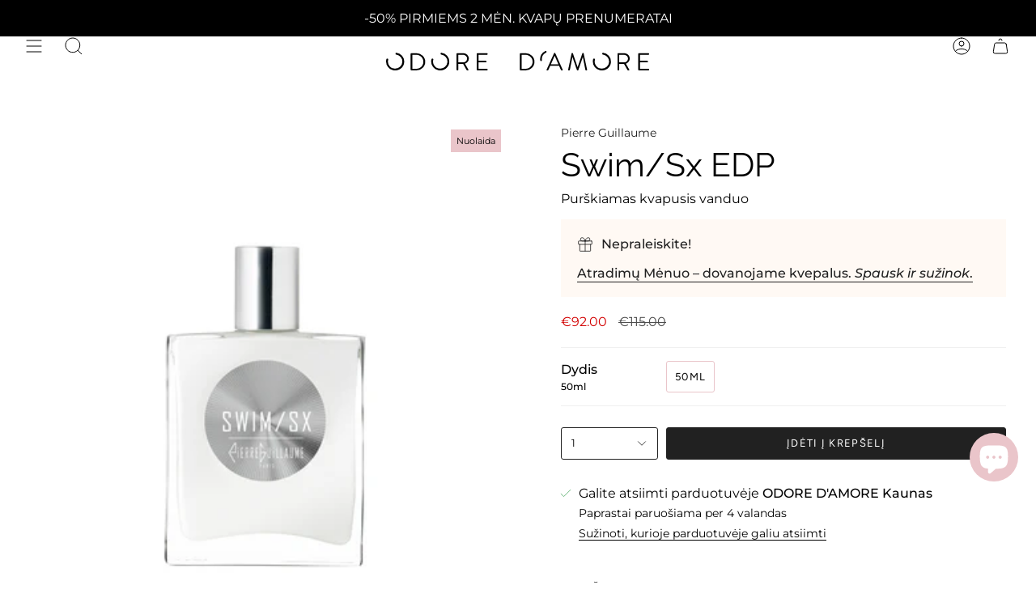

--- FILE ---
content_type: text/html; charset=utf-8
request_url: https://odoredamore.shop/products/swimsx-edp
body_size: 52875
content:
<!doctype html>
<html class="no-js no-touch supports-no-cookies" lang="lt-LT">
<head>
	<script src="//odoredamore.shop/cdn/shop/files/pandectes-rules.js?v=615265132115845182"></script>
	

    <script>
    window._template = {
        directory: "",
        name: "product",
        suffix: ""
    }
    window.Shopify = window.Shopify || {theme: {id: 151057236266, role: 'main' } };
  </script> 
  
  <script>
    window.Shopify = window.Shopify || {theme: {id: 151057236266, role: 'main' } };
    window._template = {
        directory: "",
        name: "product",
        suffix: ""
    };
  </script>
  <script type="module" blocking="render" fetchpriority="high" src="https://cdn.intelligems.io/esm/ed4682663436/bundle.js" async></script>

  
	
   <!-- Added by AVADA Cookies Bar -->
   <script>
   window.AVADA_COOKIES_BAR = window.AVADA_COOKIES_BAR || {};
   window.AVADA_COOKIES_BAR.shopId = 'DQmfTo6Cq2vWsx9V2gpA';
   window.AVADA_COOKIES_BAR.status = false;
   AVADA_COOKIES_BAR ={"theme":"basic","message":"Mūsų svetainėje naudojami slapukai, kad užtikrintume jums teikiamų paslaugų kokybę. Daugiau informacijos rasite perskaitę mūsų ","showPrivacyPolicy":true,"privacyLink":"/policies/privacy-policy","privacyLinkText":"privatumo politiką.","agreeButtonText":"Gerai","denyButtonText":"Tik būtinieji slapukai","showOnCountry":"all","displayType":"full_bar","desktopFloatCardPosition":"bottom_left","desktopPosition":"bottom","mobilePositions":"bottom","themeName":"Basic","bgColor":"#EBE8E4","messageColor":"#2C332F","agreeBtnTextColor":"#F9F9F9","privacyLinkColor":"#000000","agreeBtnBgColor":"#E1B7A7","agreeBtnBorder":"#2C332F","iconColor":"#1D1D1D","textFont":"Noto+Sans","denyTextColor":"#000000","showIcon":false,"advancedSetting":false,"customCss":".Avada-CookiesBar__OuterWrapper .Avada-Cookies_Bar .Avada-Cookies_Message div {\n    font-size: 10px;\n}\n.Avada-CookiesBar__OuterWrapper .Avada-Cookies_Bar .Avada-Cookies_GroupButton .Avada-Cookies_BtnDeny .Avada-Cookies_DenyButtonText {\n    font-size: 10px;\n}\n.Avada-CookiesBar__OuterWrapper .Avada-Cookies_Bar .Avada-Cookies_GroupButton .Avada-Cookies_BtnAgree .Avada-Cookies_AgreeButtonText {\n    font-size: 10px;\n}","textColor":"#000000","textAvada":"rgba(29, 29, 29, 0.8)","removeBranding":true,"specificRegions":{"pipeda":false,"appi":false,"lgpd":false,"gdpr":false,"ccpa":false},"customPrivacyLink":"","iconType":"default_icon","urlIcon":"","displayAfter":"5","optionPolicyLink":"select","shopId":"DQmfTo6Cq2vWsx9V2gpA","fontStore":[{"label":"Cardo","value":"Cardo"},{"label":"Avenir Next","value":"Avenir+Next"}],"boxShadow":"0px 3px 8px rgba(0, 0, 0, 0.2)","borderColor":"#F1D00A","display":"flex","float":"","textAvadaMobile":"rgba(29, 29, 29, 0.8)","borderRadius":"32px","textBtnColor":"#1AAC7A","btnColor":"#F8F8F8","width":"650px","id":"QAE55cJfkxTIlEnX9csW","fontWeight":"500","height":"100px"}
 </script>
   <!-- /Added by AVADA Cookies Bar -->
  
<!-- Google tag (gtag.js) -->
<script async src="https://www.googletagmanager.com/gtag/js?id=AW-10775323592"></script>
<script>
  window.dataLayer = window.dataLayer || [];
  function gtag(){dataLayer.push(arguments);}
  gtag('js', new Date());

  gtag('config', 'AW-10775323592');
</script>

  <!-- Google Tag Manager -->
<script>(function(w,d,s,l,i){w[l]=w[l]||[];w[l].push({'gtm.start':
new Date().getTime(),event:'gtm.js'});var f=d.getElementsByTagName(s)[0],
j=d.createElement(s),dl=l!='dataLayer'?'&l='+l:'';j.async=true;j.src=
'https://www.googletagmanager.com/gtm.js?id='+i+dl;f.parentNode.insertBefore(j,f);
})(window,document,'script','dataLayer','GTM-PXKTLWM');</script>
<!-- End Google Tag Manager -->


  <!-- IG shop -->
  <meta name="facebook-domain-verification" content="xtizakr1znnem2vbag9095h3zches2" />
  
<!-- Klaviyo custom page view -->
  <script type="text/javascript">
    var _learnq = _learnq || [];
    _learnq.push(['track', 'Viewed Page', {
    PageName: ""}
    ]);
</script>

<script type="module" src="https://klix.blob.core.windows.net/public/pay-later-widget/build/klix-pay-later-widget.esm.js"></script>
<script nomodule="" src="https://klix.blob.core.windows.net/public/pay-later-widget/build/klix-pay-later-widget.js"></script><script id='em_product_variants' type='application/json'>
        [{"id":44739262972202,"title":"50ml","option1":"50ml","option2":null,"option3":null,"sku":"6014562","requires_shipping":true,"taxable":true,"featured_image":null,"available":true,"name":"Swim\/Sx EDP - 50ml","public_title":"50ml","options":["50ml"],"price":9200,"weight":0,"compare_at_price":11500,"inventory_management":"shopify","barcode":"3700254102655","requires_selling_plan":false,"selling_plan_allocations":[]}]
    </script>
    <script id='em_product_selected_or_first_available_variant' type='application/json'>
        {"id":44739262972202,"title":"50ml","option1":"50ml","option2":null,"option3":null,"sku":"6014562","requires_shipping":true,"taxable":true,"featured_image":null,"available":true,"name":"Swim\/Sx EDP - 50ml","public_title":"50ml","options":["50ml"],"price":9200,"weight":0,"compare_at_price":11500,"inventory_management":"shopify","barcode":"3700254102655","requires_selling_plan":false,"selling_plan_allocations":[]}
    </script>
    <meta charset="UTF-8">
  <meta http-equiv="X-UA-Compatible" content="IE=edge">
  <meta name="viewport" content="width=device-width, initial-scale=1.0">
  <meta name="theme-color" content="">
  <link rel="canonical" href="https://odoredamore.shop/products/swimsx-edp">
  <link rel="preconnect" href="https://cdn.shopify.com" crossorigin>
  <!-- ======================= Broadcast Theme V4.0.0 ========================= --><link rel="preconnect" href="https://fonts.shopifycdn.com" crossorigin><link href="//odoredamore.shop/cdn/shop/t/4/assets/theme.css?v=25261641799296988371767605272" as="style" rel="preload">
  <link href="//odoredamore.shop/cdn/shop/t/4/assets/vendor.js?v=20338928095176918551685602064" as="script" rel="preload">
  <link href="//odoredamore.shop/cdn/shop/t/4/assets/theme.js?v=113594532885572869161685602064" as="script" rel="preload">
<style data-shopify>.loading { position: fixed; top: 0; left: 0; z-index: 99999; width: 100%; height: 100%; background: var(--bg); transition: opacity 0.2s ease-out, visibility 0.2s ease-out; }
    body.is-loaded .loading { opacity: 0; visibility: hidden; pointer-events: none; }
    .loading__image__holder { position: absolute; top: 0; left: 0; width: 100%; height: 100%; font-size: 0; display: flex; align-items: center; justify-content: center; }
    .loading__image__holder:nth-child(2) { opacity: 0; }
    .loading__image { max-width: 100px; max-height: 100px; object-fit: contain; }
    .loading--animate .loading__image__holder:nth-child(1) { animation: pulse1 2s infinite ease-in-out; }
    .loading--animate .loading__image__holder:nth-child(2) { animation: pulse2 2s infinite ease-in-out; }
    @keyframes pulse1 {
      0% { opacity: 1; }
      50% { opacity: 0; }
      100% { opacity: 1; }
    }
    @keyframes pulse2 {
      0% { opacity: 0; }
      50% { opacity: 1; }
      100% { opacity: 0; }
    }</style>
    <link rel="icon" type="image/png" href="//odoredamore.shop/cdn/shop/files/od_a_zenklas-01_juodas.png?crop=center&height=32&v=1679679832&width=32">
  

  <!-- Title and description ================================================ -->
  
  <title>
    
    Purškiamas kvapusis vanduo Swim/Sx EDP
    
    
    
      &ndash; ODORE D&#39;AMORE
    
  </title>

  
    <meta name="description" content="Okoum&amp;eacute; medieną ir muskusą sušildo gėlių ir kvapiosios kanagos aromatai. Ramiojo vandenyno dumblių ir raudonmedžio derinys su Indijos kanapių užuomina sukuria žvėrišką pojūtį.">
  

  <meta property="og:site_name" content="ODORE D&#39;AMORE">
<meta property="og:url" content="https://odoredamore.shop/products/swimsx-edp">
<meta property="og:title" content="Purškiamas kvapusis vanduo Swim/Sx EDP">
<meta property="og:type" content="product">
<meta property="og:description" content="Okoum&amp;eacute; medieną ir muskusą sušildo gėlių ir kvapiosios kanagos aromatai. Ramiojo vandenyno dumblių ir raudonmedžio derinys su Indijos kanapių užuomina sukuria žvėrišką pojūtį."><meta property="og:image" content="http://odoredamore.shop/cdn/shop/files/Pierre_Guillaume_Swim_Sx_EDP_50ml.png?v=1751353492">
  <meta property="og:image:secure_url" content="https://odoredamore.shop/cdn/shop/files/Pierre_Guillaume_Swim_Sx_EDP_50ml.png?v=1751353492">
  <meta property="og:image:width" content="1080">
  <meta property="og:image:height" content="1080"><meta property="og:price:amount" content="92.00">
  <meta property="og:price:currency" content="EUR"><meta name="twitter:card" content="summary_large_image">
<meta name="twitter:title" content="Purškiamas kvapusis vanduo Swim/Sx EDP">
<meta name="twitter:description" content="Okoum&amp;eacute; medieną ir muskusą sušildo gėlių ir kvapiosios kanagos aromatai. Ramiojo vandenyno dumblių ir raudonmedžio derinys su Indijos kanapių užuomina sukuria žvėrišką pojūtį.">

  <!-- CSS ================================================================== -->

  <link href="//odoredamore.shop/cdn/shop/t/4/assets/font-settings.css?v=147369275367067898541762863761" rel="stylesheet" type="text/css" media="all" />

  
<style data-shopify>

:root {--scrollbar-width: 0px;


--COLOR-VIDEO-BG: #f2f2f2;
--COLOR-BG-BRIGHTER: #f2f2f2;

--COLOR-BG: #ffffff;
--COLOR-BG-TRANSPARENT: rgba(255, 255, 255, 0);
--COLOR-BG-SECONDARY: #f7f9fa;
--COLOR-BG-RGB: 255, 255, 255;

--COLOR-TEXT-DARK: #000000;
--COLOR-TEXT: #000000;
--COLOR-TEXT-LIGHT: #4d4d4d;


/* === Opacity shades of grey ===*/
--COLOR-A5:  rgba(0, 0, 0, 0.05);
--COLOR-A10: rgba(0, 0, 0, 0.1);
--COLOR-A15: rgba(0, 0, 0, 0.15);
--COLOR-A20: rgba(0, 0, 0, 0.2);
--COLOR-A25: rgba(0, 0, 0, 0.25);
--COLOR-A30: rgba(0, 0, 0, 0.3);
--COLOR-A35: rgba(0, 0, 0, 0.35);
--COLOR-A40: rgba(0, 0, 0, 0.4);
--COLOR-A45: rgba(0, 0, 0, 0.45);
--COLOR-A50: rgba(0, 0, 0, 0.5);
--COLOR-A55: rgba(0, 0, 0, 0.55);
--COLOR-A60: rgba(0, 0, 0, 0.6);
--COLOR-A65: rgba(0, 0, 0, 0.65);
--COLOR-A70: rgba(0, 0, 0, 0.7);
--COLOR-A75: rgba(0, 0, 0, 0.75);
--COLOR-A80: rgba(0, 0, 0, 0.8);
--COLOR-A85: rgba(0, 0, 0, 0.85);
--COLOR-A90: rgba(0, 0, 0, 0.9);
--COLOR-A95: rgba(0, 0, 0, 0.95);

--COLOR-BORDER: rgb(240, 240, 240);
--COLOR-BORDER-LIGHT: #f6f6f6;
--COLOR-BORDER-HAIRLINE: #f7f7f7;
--COLOR-BORDER-DARK: #bdbdbd;/* === Bright color ===*/
--COLOR-PRIMARY: #eac5ca;
--COLOR-PRIMARY-HOVER: #de8591;
--COLOR-PRIMARY-FADE: rgba(234, 197, 202, 0.05);
--COLOR-PRIMARY-FADE-HOVER: rgba(234, 197, 202, 0.1);
--COLOR-PRIMARY-LIGHT: #ffffff;--COLOR-PRIMARY-OPPOSITE: #000000;



/* === link Color ===*/
--COLOR-LINK: #212121;
--COLOR-LINK-HOVER: rgba(33, 33, 33, 0.7);
--COLOR-LINK-FADE: rgba(33, 33, 33, 0.05);
--COLOR-LINK-FADE-HOVER: rgba(33, 33, 33, 0.1);--COLOR-LINK-OPPOSITE: #ffffff;


/* === Product grid sale tags ===*/
--COLOR-SALE-BG: #f9dee5;
--COLOR-SALE-TEXT: #af7b88;--COLOR-SALE-TEXT-SECONDARY: #f9dee5;

/* === Product grid badges ===*/
--COLOR-BADGE-BG: #212121;
--COLOR-BADGE-TEXT: #ffffff;

/* === Product sale color ===*/
--COLOR-SALE: #d20000;

/* === Gray background on Product grid items ===*/--filter-bg: 1.0;/* === Helper colors for form error states ===*/
--COLOR-ERROR: #721C24;
--COLOR-ERROR-BG: #F8D7DA;
--COLOR-ERROR-BORDER: #F5C6CB;



  --RADIUS: 3px;
  --RADIUS-SELECT: 3px;


--COLOR-HEADER-BG: #ffffff;
--COLOR-HEADER-BG-TRANSPARENT: rgba(255, 255, 255, 0);
--COLOR-HEADER-LINK: #000000;
--COLOR-HEADER-LINK-HOVER: rgba(0, 0, 0, 0.7);

--COLOR-MENU-BG: #ffffff;
--COLOR-MENU-LINK: #000000;
--COLOR-MENU-LINK-HOVER: rgba(0, 0, 0, 0.7);
--COLOR-SUBMENU-BG: #ffffff;
--COLOR-SUBMENU-LINK: #000000;
--COLOR-SUBMENU-LINK-HOVER: rgba(0, 0, 0, 0.7);
--COLOR-SUBMENU-TEXT-LIGHT: #4d4d4d;
--COLOR-MENU-TRANSPARENT: #ffffff;
--COLOR-MENU-TRANSPARENT-HOVER: rgba(255, 255, 255, 0.7);

--COLOR-FOOTER-BG: #212121;
--COLOR-FOOTER-TEXT: #ffffff;
--COLOR-FOOTER-LINK: #ffffff;
--COLOR-FOOTER-LINK-HOVER: rgba(255, 255, 255, 0.7);
--COLOR-FOOTER-BORDER: #ffffff;

--TRANSPARENT: rgba(255, 255, 255, 0);

/* === Default overlay opacity ===*/
--overlay-opacity: 0;
--underlay-opacity: 0.4;
--underlay-bg: #000;

/* === Custom Cursor ===*/
--ICON-ZOOM-IN: url( "//odoredamore.shop/cdn/shop/t/4/assets/icon-zoom-in.svg?v=182473373117644429561685602064" );
--ICON-ZOOM-OUT: url( "//odoredamore.shop/cdn/shop/t/4/assets/icon-zoom-out.svg?v=101497157853986683871685602064" );

/* === Custom Icons ===*/


  
  --ICON-ADD-BAG: url( "//odoredamore.shop/cdn/shop/t/4/assets/icon-add-bag.svg?v=23763382405227654651685602064" );
  --ICON-ADD-CART: url( "//odoredamore.shop/cdn/shop/t/4/assets/icon-add-cart.svg?v=3962293684743587821685602064" );
  --ICON-ARROW-LEFT: url( "//odoredamore.shop/cdn/shop/t/4/assets/icon-arrow-left.svg?v=136066145774695772731685602064" );
  --ICON-ARROW-RIGHT: url( "//odoredamore.shop/cdn/shop/t/4/assets/icon-arrow-right.svg?v=150928298113663093401685602064" );
  --ICON-SELECT: url("//odoredamore.shop/cdn/shop/t/4/assets/icon-select.svg?v=167170173659852274001685602064");


--PRODUCT-GRID-ASPECT-RATIO: 100%;

/* === Typography ===*/
--FONT-WEIGHT-BODY: 400;
--FONT-WEIGHT-BODY-BOLD: 500;

--FONT-STACK-BODY: Montserrat, sans-serif;
--FONT-STYLE-BODY: normal;
--FONT-STYLE-BODY-ITALIC: italic;
--FONT-ADJUST-BODY: 1.0;

--FONT-WEIGHT-HEADING: 400;
--FONT-WEIGHT-HEADING-BOLD: 500;

--FONT-STACK-HEADING: Raleway, sans-serif;
--FONT-STYLE-HEADING: normal;
--FONT-STYLE-HEADING-ITALIC: italic;
--FONT-ADJUST-HEADING: 1.45;

--FONT-STACK-NAV: Montserrat, sans-serif;
--FONT-STYLE-NAV: normal;
--FONT-STYLE-NAV-ITALIC: italic;
--FONT-ADJUST-NAV: 1.0;

--FONT-WEIGHT-NAV: 400;
--FONT-WEIGHT-NAV-BOLD: 500;

--FONT-SIZE-BASE: 1.0rem;
--FONT-SIZE-BASE-PERCENT: 1.0;

/* === Parallax ===*/
--PARALLAX-STRENGTH-MIN: 120.0%;
--PARALLAX-STRENGTH-MAX: 130.0%;--LAYOUT-OUTER: 32px;
  --LAYOUT-GUTTER: 32px;
  --LAYOUT-OUTER-MEDIUM: 22px;
  --LAYOUT-GUTTER-MEDIUM: 22px;
  --LAYOUT-OUTER-SMALL: 16px;
  --LAYOUT-GUTTER-SMALL: 16px;--base-animation-delay: 0ms;
--line-height-normal: 1.375; /* Equals to line-height: normal; */--SIDEBAR-WIDTH: 270px;
  --SIDEBAR-WIDTH-MEDIUM: 258px;--ICON-STROKE-WIDTH: 1px;/* === Button General ===*/
--BTN-FONT-STACK: Figtree, sans-serif;
--BTN-FONT-WEIGHT: 400;
--BTN-FONT-STYLE: normal;
--BTN-FONT-SIZE: 13px;

--BTN-LETTER-SPACING: 0.1em;
--BTN-UPPERCASE: uppercase;

/* === Button Primary ===*/
--BTN-PRIMARY-BORDER-COLOR: #212121;
--BTN-PRIMARY-BG-COLOR: #212121;
--BTN-PRIMARY-TEXT-COLOR: #ffffff;


  --BTN-PRIMARY-BG-COLOR-BRIGHTER: #3b3b3b;


/* === Button Secondary ===*/
--BTN-SECONDARY-BORDER-COLOR: #e1b7a7;
--BTN-SECONDARY-BG-COLOR: #eac5ca;
--BTN-SECONDARY-TEXT-COLOR: #ffffff;


  --BTN-SECONDARY-BG-COLOR-BRIGHTER: #e3b2b9;


/* === Button White ===*/
--TEXT-BTN-BORDER-WHITE: #fff;
--TEXT-BTN-BG-WHITE: #fff;
--TEXT-BTN-WHITE: #000;
--TEXT-BTN-BG-WHITE-BRIGHTER: #f2f2f2;

/* === Button Black ===*/
--TEXT-BTN-BG-BLACK: #000;
--TEXT-BTN-BORDER-BLACK: #000;
--TEXT-BTN-BLACK: #fff;
--TEXT-BTN-BG-BLACK-BRIGHTER: #1a1a1a;

/* === Cart Gradient ===*/


  --FREE-SHIPPING-GRADIENT: linear-gradient(to right, var(--COLOR-PRIMARY-LIGHT) 0%, var(--COLOR-PRIMARY) 100%);


}
</style>


  <link href="//odoredamore.shop/cdn/shop/t/4/assets/theme.css?v=25261641799296988371767605272" rel="stylesheet" type="text/css" media="all" />

  

  <script>
    if (window.navigator.userAgent.indexOf('MSIE ') > 0 || window.navigator.userAgent.indexOf('Trident/') > 0) {
      document.documentElement.className = document.documentElement.className + ' ie';

      var scripts = document.getElementsByTagName('script')[0];
      var polyfill = document.createElement("script");
      polyfill.defer = true;
      polyfill.src = "//odoredamore.shop/cdn/shop/t/4/assets/ie11.js?v=144489047535103983231685602064";

      scripts.parentNode.insertBefore(polyfill, scripts);
    } else {
      document.documentElement.className = document.documentElement.className.replace('no-js', 'js');
    }

    let root = '/';
    if (root[root.length - 1] !== '/') {
      root = root + '/';
    }

    window.theme = {
      routes: {
        root: root,
        cart: '/cart',
        cart_add_url: '/cart/add',
        product_recommendations_url: '/recommendations/products',
        predictive_search_url: '/search/suggest',
        addresses_url: '/account/addresses'
      },
      assets: {
        photoswipe: '//odoredamore.shop/cdn/shop/t/4/assets/photoswipe.js?v=162613001030112971491685602064',
        smoothscroll: '//odoredamore.shop/cdn/shop/t/4/assets/smoothscroll.js?v=37906625415260927261685602064',
        swatches: '//odoredamore.shop/cdn/shop/t/4/assets/swatches.json?v=153762849283573572451685602064',
        base: "//odoredamore.shop/cdn/shop/t/4/assets/",
      },
      strings: {
        addToCart: "Įdėti į krepšelį",
        soldOut: "Išparduota",
        from: "Nuo",
        preOrder: "Išankstinis užsakymas",
        sale: " SALE",
        subscription: "Prenumerata, kas mėnesį",
        unavailable: "Prekė neprieinama",
        unitPrice: "Kaina",
        unitPriceSeparator: "pagal",
        shippingCalcSubmitButton: "",
        shippingCalcSubmitButtonDisabled: "",
        selectValue: "Pasirinkti vertę",
        selectColor: "Pasirinkti spalvą",
        oneColor: "spalva",
        otherColor: "spalvos",
        upsellAddToCart: "Pridėti",
        free: "Nemokamai",
        swatchesColor: "Spalva"
      },
      settings: {
        customerLoggedIn: null ? true : false,
        cartDrawerEnabled: true,
        enableQuickAdd: true,
        enableAnimations: true,
        transparentHeader: false,
        variantOnSale: true,
      },
      moneyFormat: false ? "€{{amount}} EUR" : "€{{amount}}",
      moneyWithoutCurrencyFormat: "€{{amount}}",
      moneyWithCurrencyFormat: "€{{amount}} EUR",
      subtotal: 0,
      info: {
        name: 'broadcast'
      },
      version: '4.0.0'
    };

    if (window.performance) {
      window.performance.mark('init');
    } else {
      window.fastNetworkAndCPU = false;
    }
  </script>

  
    <script src="//odoredamore.shop/cdn/shopifycloud/storefront/assets/themes_support/shopify_common-5f594365.js" defer="defer"></script>
  

  <!-- Theme Javascript ============================================================== -->
  <script src="//odoredamore.shop/cdn/shop/t/4/assets/vendor.js?v=20338928095176918551685602064" defer="defer"></script>
  <script src="//odoredamore.shop/cdn/shop/t/4/assets/theme.js?v=113594532885572869161685602064" defer="defer"></script><!-- Shopify app scripts =========================================================== -->

  <script>window.performance && window.performance.mark && window.performance.mark('shopify.content_for_header.start');</script><meta name="google-site-verification" content="oVQP0iZvfAf-Zb2eyJ5L8vhZqYU9RSHnR9eZnX6dE1k">
<meta id="shopify-digital-wallet" name="shopify-digital-wallet" content="/73539649834/digital_wallets/dialog">
<link rel="alternate" type="application/json+oembed" href="https://odoredamore.shop/products/swimsx-edp.oembed">
<script async="async" src="/checkouts/internal/preloads.js?locale=lt-LT"></script>
<script id="shopify-features" type="application/json">{"accessToken":"fd4a5b30be19e7eb6ee84d98b51a8161","betas":["rich-media-storefront-analytics"],"domain":"odoredamore.shop","predictiveSearch":true,"shopId":73539649834,"locale":"lt"}</script>
<script>var Shopify = Shopify || {};
Shopify.shop = "odore-damore.myshopify.com";
Shopify.locale = "lt-LT";
Shopify.currency = {"active":"EUR","rate":"1.0"};
Shopify.country = "LT";
Shopify.theme = {"name":"Broadcast - Featured collection","id":151057236266,"schema_name":"Broadcast","schema_version":"4.0.0","theme_store_id":868,"role":"main"};
Shopify.theme.handle = "null";
Shopify.theme.style = {"id":null,"handle":null};
Shopify.cdnHost = "odoredamore.shop/cdn";
Shopify.routes = Shopify.routes || {};
Shopify.routes.root = "/";</script>
<script type="module">!function(o){(o.Shopify=o.Shopify||{}).modules=!0}(window);</script>
<script>!function(o){function n(){var o=[];function n(){o.push(Array.prototype.slice.apply(arguments))}return n.q=o,n}var t=o.Shopify=o.Shopify||{};t.loadFeatures=n(),t.autoloadFeatures=n()}(window);</script>
<script id="shop-js-analytics" type="application/json">{"pageType":"product"}</script>
<script defer="defer" async type="module" src="//odoredamore.shop/cdn/shopifycloud/shop-js/modules/v2/client.init-shop-cart-sync_bEabhjwr.lt-LT.esm.js"></script>
<script defer="defer" async type="module" src="//odoredamore.shop/cdn/shopifycloud/shop-js/modules/v2/chunk.common_BLxEpLKN.esm.js"></script>
<script defer="defer" async type="module" src="//odoredamore.shop/cdn/shopifycloud/shop-js/modules/v2/chunk.modal_BHosjvcM.esm.js"></script>
<script type="module">
  await import("//odoredamore.shop/cdn/shopifycloud/shop-js/modules/v2/client.init-shop-cart-sync_bEabhjwr.lt-LT.esm.js");
await import("//odoredamore.shop/cdn/shopifycloud/shop-js/modules/v2/chunk.common_BLxEpLKN.esm.js");
await import("//odoredamore.shop/cdn/shopifycloud/shop-js/modules/v2/chunk.modal_BHosjvcM.esm.js");

  window.Shopify.SignInWithShop?.initShopCartSync?.({"fedCMEnabled":true,"windoidEnabled":true});

</script>
<script>(function() {
  var isLoaded = false;
  function asyncLoad() {
    if (isLoaded) return;
    isLoaded = true;
    var urls = ["https:\/\/pc-quiz.s3.us-east-2.amazonaws.com\/current\/quiz-loader.min.js?shop=odore-damore.myshopify.com","https:\/\/cdn.fera.ai\/js\/fera.placeholder.js?shop=odore-damore.myshopify.com","https:\/\/metashop.dolphinsuite.com\/ow_static\/plugins\/biolink\/js\/clicktracking.js?t=1692172353\u0026shop=odore-damore.myshopify.com","\/\/swymv3free-01.azureedge.net\/code\/swym-shopify.js?shop=odore-damore.myshopify.com","https:\/\/cdn.logbase.io\/lb-upsell-wrapper.js?shop=odore-damore.myshopify.com","https:\/\/cdn.jsdelivr.net\/gh\/apphq\/slidecart-dist@master\/slidecarthq-forward.js?4\u0026shop=odore-damore.myshopify.com","https:\/\/omnisnippet1.com\/platforms\/shopify.js?source=scriptTag\u0026v=2025-05-15T07\u0026shop=odore-damore.myshopify.com","https:\/\/ext.spinwheelapp.com\/external\/v1\/c838bbe11114f906\/spps.js?shop=odore-damore.myshopify.com","https:\/\/evey-files.s3.amazonaws.com\/js\/online_store.js?shop=odore-damore.myshopify.com"];
    for (var i = 0; i < urls.length; i++) {
      var s = document.createElement('script');
      s.type = 'text/javascript';
      s.async = true;
      s.src = urls[i];
      var x = document.getElementsByTagName('script')[0];
      x.parentNode.insertBefore(s, x);
    }
  };
  if(window.attachEvent) {
    window.attachEvent('onload', asyncLoad);
  } else {
    window.addEventListener('load', asyncLoad, false);
  }
})();</script>
<script id="__st">var __st={"a":73539649834,"offset":7200,"reqid":"0df12303-2302-4f4f-b37a-4c47eb3a073b-1769447114","pageurl":"odoredamore.shop\/products\/swimsx-edp","u":"9578c832a080","p":"product","rtyp":"product","rid":8215469523242};</script>
<script>window.ShopifyPaypalV4VisibilityTracking = true;</script>
<script id="captcha-bootstrap">!function(){'use strict';const t='contact',e='account',n='new_comment',o=[[t,t],['blogs',n],['comments',n],[t,'customer']],c=[[e,'customer_login'],[e,'guest_login'],[e,'recover_customer_password'],[e,'create_customer']],r=t=>t.map((([t,e])=>`form[action*='/${t}']:not([data-nocaptcha='true']) input[name='form_type'][value='${e}']`)).join(','),a=t=>()=>t?[...document.querySelectorAll(t)].map((t=>t.form)):[];function s(){const t=[...o],e=r(t);return a(e)}const i='password',u='form_key',d=['recaptcha-v3-token','g-recaptcha-response','h-captcha-response',i],f=()=>{try{return window.sessionStorage}catch{return}},m='__shopify_v',_=t=>t.elements[u];function p(t,e,n=!1){try{const o=window.sessionStorage,c=JSON.parse(o.getItem(e)),{data:r}=function(t){const{data:e,action:n}=t;return t[m]||n?{data:e,action:n}:{data:t,action:n}}(c);for(const[e,n]of Object.entries(r))t.elements[e]&&(t.elements[e].value=n);n&&o.removeItem(e)}catch(o){console.error('form repopulation failed',{error:o})}}const l='form_type',E='cptcha';function T(t){t.dataset[E]=!0}const w=window,h=w.document,L='Shopify',v='ce_forms',y='captcha';let A=!1;((t,e)=>{const n=(g='f06e6c50-85a8-45c8-87d0-21a2b65856fe',I='https://cdn.shopify.com/shopifycloud/storefront-forms-hcaptcha/ce_storefront_forms_captcha_hcaptcha.v1.5.2.iife.js',D={infoText:'Saugo „hCaptcha“',privacyText:'Privatumas',termsText:'Sąlygos'},(t,e,n)=>{const o=w[L][v],c=o.bindForm;if(c)return c(t,g,e,D).then(n);var r;o.q.push([[t,g,e,D],n]),r=I,A||(h.body.append(Object.assign(h.createElement('script'),{id:'captcha-provider',async:!0,src:r})),A=!0)});var g,I,D;w[L]=w[L]||{},w[L][v]=w[L][v]||{},w[L][v].q=[],w[L][y]=w[L][y]||{},w[L][y].protect=function(t,e){n(t,void 0,e),T(t)},Object.freeze(w[L][y]),function(t,e,n,w,h,L){const[v,y,A,g]=function(t,e,n){const i=e?o:[],u=t?c:[],d=[...i,...u],f=r(d),m=r(i),_=r(d.filter((([t,e])=>n.includes(e))));return[a(f),a(m),a(_),s()]}(w,h,L),I=t=>{const e=t.target;return e instanceof HTMLFormElement?e:e&&e.form},D=t=>v().includes(t);t.addEventListener('submit',(t=>{const e=I(t);if(!e)return;const n=D(e)&&!e.dataset.hcaptchaBound&&!e.dataset.recaptchaBound,o=_(e),c=g().includes(e)&&(!o||!o.value);(n||c)&&t.preventDefault(),c&&!n&&(function(t){try{if(!f())return;!function(t){const e=f();if(!e)return;const n=_(t);if(!n)return;const o=n.value;o&&e.removeItem(o)}(t);const e=Array.from(Array(32),(()=>Math.random().toString(36)[2])).join('');!function(t,e){_(t)||t.append(Object.assign(document.createElement('input'),{type:'hidden',name:u})),t.elements[u].value=e}(t,e),function(t,e){const n=f();if(!n)return;const o=[...t.querySelectorAll(`input[type='${i}']`)].map((({name:t})=>t)),c=[...d,...o],r={};for(const[a,s]of new FormData(t).entries())c.includes(a)||(r[a]=s);n.setItem(e,JSON.stringify({[m]:1,action:t.action,data:r}))}(t,e)}catch(e){console.error('failed to persist form',e)}}(e),e.submit())}));const S=(t,e)=>{t&&!t.dataset[E]&&(n(t,e.some((e=>e===t))),T(t))};for(const o of['focusin','change'])t.addEventListener(o,(t=>{const e=I(t);D(e)&&S(e,y())}));const B=e.get('form_key'),M=e.get(l),P=B&&M;t.addEventListener('DOMContentLoaded',(()=>{const t=y();if(P)for(const e of t)e.elements[l].value===M&&p(e,B);[...new Set([...A(),...v().filter((t=>'true'===t.dataset.shopifyCaptcha))])].forEach((e=>S(e,t)))}))}(h,new URLSearchParams(w.location.search),n,t,e,['guest_login'])})(!0,!0)}();</script>
<script integrity="sha256-4kQ18oKyAcykRKYeNunJcIwy7WH5gtpwJnB7kiuLZ1E=" data-source-attribution="shopify.loadfeatures" defer="defer" src="//odoredamore.shop/cdn/shopifycloud/storefront/assets/storefront/load_feature-a0a9edcb.js" crossorigin="anonymous"></script>
<script data-source-attribution="shopify.dynamic_checkout.dynamic.init">var Shopify=Shopify||{};Shopify.PaymentButton=Shopify.PaymentButton||{isStorefrontPortableWallets:!0,init:function(){window.Shopify.PaymentButton.init=function(){};var t=document.createElement("script");t.src="https://odoredamore.shop/cdn/shopifycloud/portable-wallets/latest/portable-wallets.lt.js",t.type="module",document.head.appendChild(t)}};
</script>
<script data-source-attribution="shopify.dynamic_checkout.buyer_consent">
  function portableWalletsHideBuyerConsent(e){var t=document.getElementById("shopify-buyer-consent"),n=document.getElementById("shopify-subscription-policy-button");t&&n&&(t.classList.add("hidden"),t.setAttribute("aria-hidden","true"),n.removeEventListener("click",e))}function portableWalletsShowBuyerConsent(e){var t=document.getElementById("shopify-buyer-consent"),n=document.getElementById("shopify-subscription-policy-button");t&&n&&(t.classList.remove("hidden"),t.removeAttribute("aria-hidden"),n.addEventListener("click",e))}window.Shopify?.PaymentButton&&(window.Shopify.PaymentButton.hideBuyerConsent=portableWalletsHideBuyerConsent,window.Shopify.PaymentButton.showBuyerConsent=portableWalletsShowBuyerConsent);
</script>
<script data-source-attribution="shopify.dynamic_checkout.cart.bootstrap">document.addEventListener("DOMContentLoaded",(function(){function t(){return document.querySelector("shopify-accelerated-checkout-cart, shopify-accelerated-checkout")}if(t())Shopify.PaymentButton.init();else{new MutationObserver((function(e,n){t()&&(Shopify.PaymentButton.init(),n.disconnect())})).observe(document.body,{childList:!0,subtree:!0})}}));
</script>
<script id="sections-script" data-sections="footer" defer="defer" src="//odoredamore.shop/cdn/shop/t/4/compiled_assets/scripts.js?v=6052"></script>
<script>window.performance && window.performance.mark && window.performance.mark('shopify.content_for_header.end');</script>

  <!-- dataLayer =========================================================== -->

  <script>
  document.addEventListener('DOMContentLoaded', function() {
    const addToCartButton = document.querySelector('button[name="add"]');
    if (addToCartButton) {
      addToCartButton.addEventListener('click', function(event) {
        dataLayer.push({
          'event': 'add_to_cart',
          'ecommerce': {
            'currency': 'EUR',
            'value': '92.0',
            'items': [{
              'item_id': '8215469523242',
              'item_name': 'Swim/Sx EDP',
              'item_brand': 'Pierre Guillaume',
              'item_category': 'Kvapusis vanduo (EDP)',
              'item_variant': '',
              'currency': 'EUR',
              'price': '92.0'
            }]
          }
        });
      });
    }

    const checkoutButton = document.querySelector('button[name="checkout"]');
    if (checkoutButton) {
      checkoutButton.addEventListener('click', function(event) {
        fetch('/cart.js')
          .then(response => response.json())
          .then(response => {
            var cart = {
              'event': 'begin_checkout',
              'ecommerce' : {
                'coupon': response.cart_level_discount_applications,
                'currency': response.currency,
                'value': response.total_price / 100,
                'items': response.items.map(line_item => ({
                  'discounts': line_item.discounts,
                  'id': line_item.id,
                  'sku': line_item.sku,
                  'variant': line_item.variant_id,
                  'name': line_item.title,
                  'price': (line_item.price / 100),
                  'quantity': line_item.quantity
                })),
              }
            };
            window.dataLayer.push(cart);
          });
      });
    }
  });
</script>

<!-- BEGIN app block: shopify://apps/pandectes-gdpr/blocks/banner/58c0baa2-6cc1-480c-9ea6-38d6d559556a -->
  
    
      <!-- TCF is active, scripts are loaded above -->
      
        <script>
          if (!window.PandectesRulesSettings) {
            window.PandectesRulesSettings = {"store":{"id":73539649834,"adminMode":false,"headless":false,"storefrontRootDomain":"","checkoutRootDomain":"","storefrontAccessToken":""},"banner":{"revokableTrigger":false,"cookiesBlockedByDefault":"7","hybridStrict":false,"isActive":true},"geolocation":{"brOnly":false,"caOnly":false,"chOnly":false,"euOnly":false,"jpOnly":false,"thOnly":false,"zaOnly":false,"canadaOnly":false,"globalVisibility":true},"blocker":{"isActive":false,"googleConsentMode":{"isActive":true,"id":"","analyticsId":"","adwordsId":"","adStorageCategory":4,"analyticsStorageCategory":2,"functionalityStorageCategory":1,"personalizationStorageCategory":1,"securityStorageCategory":0,"customEvent":true,"redactData":true,"urlPassthrough":false,"dataLayerProperty":"dataLayer","waitForUpdate":2000},"facebookPixel":{"isActive":false,"id":"","ldu":false},"microsoft":{},"rakuten":{"isActive":false,"cmp":false,"ccpa":false},"gpcIsActive":false,"klaviyoIsActive":false,"defaultBlocked":7,"patterns":{"whiteList":[],"blackList":{"1":[],"2":[],"4":[],"8":[]},"iframesWhiteList":[],"iframesBlackList":{"1":[],"2":[],"4":[],"8":[]},"beaconsWhiteList":[],"beaconsBlackList":{"1":[],"2":[],"4":[],"8":[]}}}};
            const rulesScript = document.createElement('script');
            window.PandectesRulesSettings.auto = true;
            rulesScript.src = "https://cdn.shopify.com/extensions/019bf9f2-2284-7e6a-94f3-548acaed6f98/gdpr-246/assets/pandectes-rules.js";
            const firstChild = document.head.firstChild;
            document.head.insertBefore(rulesScript, firstChild);
          }
        </script>
      
      <script>
        
          window.PandectesSettings = {"store":{"id":73539649834,"plan":"plus","theme":"Broadcast - Featured collection","primaryLocale":"lt","adminMode":false,"headless":false,"storefrontRootDomain":"","checkoutRootDomain":"","storefrontAccessToken":""},"tsPublished":1751371920,"declaration":{"showPurpose":false,"showProvider":false,"declIntroText":"Naudojame slapukus siekdami optimizuoti svetainės funkcionalumą, analizuoti našumą ir suteikti jums asmeninę patirtį. Kai kurie slapukai yra būtini, kad svetainė veiktų ir tinkamai veiktų. Šių slapukų negalima išjungti. Šiame lange galite valdyti slapukų pasirinkimą.","showDateGenerated":true},"language":{"unpublished":[],"languageMode":"Single","fallbackLanguage":"lt","languageDetection":"browser","languagesSupported":[]},"texts":{"managed":{"headerText":{"lt":"Mes gerbiame jūsų privatumą"},"consentText":{"lt":"Ši svetainė naudoja slapukus, kad užtikrintų geriausią patirtį."},"linkText":{"lt":"Sužinokite daugiau"},"imprintText":{"lt":"Įspaudas"},"googleLinkText":{"lt":"Google privatumo sąlygos"},"allowButtonText":{"lt":"Priimti"},"denyButtonText":{"lt":"Atmesti"},"dismissButtonText":{"lt":"Gerai"},"leaveSiteButtonText":{"lt":"Palikite šią svetainę"},"preferencesButtonText":{"lt":"Nuostatos"},"cookiePolicyText":{"lt":"Slapukų politika"},"preferencesPopupTitleText":{"lt":"Tvarkykite sutikimo nuostatas"},"preferencesPopupIntroText":{"lt":"Mes naudojame slapukus, siekdami optimizuoti svetainės funkcionalumą, analizuoti našumą ir suteikti jums asmeninės patirties. Kai kurie slapukai yra būtini, kad svetainė veiktų ir veiktų tinkamai. Šių slapukų negalima išjungti. Šiame lange galite valdyti slapukų pasirinkimą."},"preferencesPopupSaveButtonText":{"lt":"Išsaugoti nuostatas"},"preferencesPopupCloseButtonText":{"lt":"Uždaryti"},"preferencesPopupAcceptAllButtonText":{"lt":"Priimti viską"},"preferencesPopupRejectAllButtonText":{"lt":"Visus atmesti"},"cookiesDetailsText":{"lt":"Slapukų informacija"},"preferencesPopupAlwaysAllowedText":{"lt":"Visada leidžiama"},"accessSectionParagraphText":{"lt":"Jūs turite teisę bet kuriuo metu pasiekti savo duomenis."},"accessSectionTitleText":{"lt":"Duomenų perkeliamumas"},"accessSectionAccountInfoActionText":{"lt":"Asmeniniai duomenys"},"accessSectionDownloadReportActionText":{"lt":"Parsisiųsti viską"},"accessSectionGDPRRequestsActionText":{"lt":"Duomenų subjekto prašymai"},"accessSectionOrdersRecordsActionText":{"lt":"Užsakymai"},"rectificationSectionParagraphText":{"lt":"Jūs turite teisę reikalauti, kad jūsų duomenys būtų atnaujinami, kai tik manote, kad tai yra tinkama."},"rectificationSectionTitleText":{"lt":"Duomenų taisymas"},"rectificationCommentPlaceholder":{"lt":"Apibūdinkite, ką norite atnaujinti"},"rectificationCommentValidationError":{"lt":"Reikalingas komentaras"},"rectificationSectionEditAccountActionText":{"lt":"Prašyti atnaujinimo"},"erasureSectionTitleText":{"lt":"Teisė būti pamirštam"},"erasureSectionParagraphText":{"lt":"Jūs turite teisę reikalauti, kad visi jūsų duomenys būtų ištrinti. Po to nebegalėsite pasiekti savo paskyros."},"erasureSectionRequestDeletionActionText":{"lt":"Prašyti ištrinti asmens duomenis"},"consentDate":{"lt":"Sutikimo data"},"consentId":{"lt":"Sutikimo ID"},"consentSectionChangeConsentActionText":{"lt":"Pakeiskite sutikimo nuostatas"},"consentSectionConsentedText":{"lt":"Jūs sutikote su šios svetainės slapukų politika"},"consentSectionNoConsentText":{"lt":"Jūs nesutikote su šios svetainės slapukų politika."},"consentSectionTitleText":{"lt":"Jūsų sutikimas su slapukais"},"consentStatus":{"lt":"Sutikimo pirmenybė"},"confirmationFailureMessage":{"lt":"Jūsų užklausa nebuvo patvirtinta. Bandykite dar kartą ir, jei problema išlieka, kreipkitės pagalbos į parduotuvės savininką"},"confirmationFailureTitle":{"lt":"Iškilo problema"},"confirmationSuccessMessage":{"lt":"Netrukus su jumis susisieksime dėl jūsų užklausos."},"confirmationSuccessTitle":{"lt":"Jūsų užklausa patvirtinta"},"guestsSupportEmailFailureMessage":{"lt":"Jūsų prašymas nebuvo pateiktas. Bandykite dar kartą ir, jei problema išlieka, kreipkitės pagalbos į parduotuvės savininką."},"guestsSupportEmailFailureTitle":{"lt":"Iškilo problema"},"guestsSupportEmailPlaceholder":{"lt":"Elektroninio pašto adresas"},"guestsSupportEmailSuccessMessage":{"lt":"Jei esate užsiregistravęs kaip šios parduotuvės klientas, netrukus gausite el. Laišką su instrukcijomis, kaip elgtis toliau."},"guestsSupportEmailSuccessTitle":{"lt":"Dėkojame už jūsų prašymą"},"guestsSupportEmailValidationError":{"lt":"El. Pašto adresas negalioja"},"guestsSupportInfoText":{"lt":"Jei norite tęsti, prisijunkite naudodami savo kliento paskyrą."},"submitButton":{"lt":"Pateikti"},"submittingButton":{"lt":"Pateikiama ..."},"cancelButton":{"lt":"Atšaukti"},"declIntroText":{"lt":"Naudojame slapukus siekdami optimizuoti svetainės funkcionalumą, analizuoti našumą ir suteikti jums asmeninę patirtį. Kai kurie slapukai yra būtini, kad svetainė veiktų ir tinkamai veiktų. Šių slapukų negalima išjungti. Šiame lange galite valdyti slapukų pasirinkimą."},"declName":{"lt":"vardas"},"declPurpose":{"lt":"Paskirtis"},"declType":{"lt":"Tipas"},"declRetention":{"lt":"Išlaikymas"},"declProvider":{"lt":"Teikėjas"},"declFirstParty":{"lt":"Pirmosios šalies"},"declThirdParty":{"lt":"Trečiosios šalies"},"declSeconds":{"lt":"sekundžių"},"declMinutes":{"lt":"minučių"},"declHours":{"lt":"valandų"},"declDays":{"lt":"dienų"},"declMonths":{"lt":"mėnesių"},"declYears":{"lt":"metų"},"declSession":{"lt":"Sesija"},"declDomain":{"lt":"Domenas"},"declPath":{"lt":"Kelias"}},"categories":{"strictlyNecessaryCookiesTitleText":{"lt":"Griežtai reikalingi slapukai"},"strictlyNecessaryCookiesDescriptionText":{"lt":"Šie slapukai yra būtini, kad galėtumėte judėti svetainėje ir naudotis jos funkcijomis, pvz., Pasiekti saugias svetainės sritis. Svetainė negali tinkamai veikti be šių slapukų."},"functionalityCookiesTitleText":{"lt":"Funkciniai slapukai"},"functionalityCookiesDescriptionText":{"lt":"Šie slapukai leidžia svetainei suteikti daugiau funkcijų ir suasmeninti. Juos galime nustatyti mes arba trečiųjų šalių teikėjai, kurių paslaugas pridėjome prie savo puslapių. Jei neleidžiate šių slapukų, kai kurios arba visos šios paslaugos gali neveikti tinkamai."},"performanceCookiesTitleText":{"lt":"Našumo slapukai"},"performanceCookiesDescriptionText":{"lt":"Šie slapukai leidžia mums stebėti ir pagerinti mūsų svetainės veikimą. Pavyzdžiui, jie leidžia mums suskaičiuoti apsilankymus, nustatyti srauto šaltinius ir pamatyti, kurios svetainės dalys yra populiariausios."},"targetingCookiesTitleText":{"lt":"Tiksliniai slapukai"},"targetingCookiesDescriptionText":{"lt":"Šiuos slapukus mūsų svetainėje gali nustatyti mūsų reklamos partneriai. Tos įmonės gali jas naudoti norėdami sukurti jūsų interesų profilį ir parodyti jums aktualius skelbimus kitose svetainėse. Jie tiesiogiai nesaugo asmeninės informacijos, tačiau yra pagrįsti unikaliu jūsų naršyklės ir interneto įrenginio identifikavimu. Jei neleisite šių slapukų, patirsite mažiau tikslingos reklamos."},"unclassifiedCookiesTitleText":{"lt":"Neklasifikuoti slapukai"},"unclassifiedCookiesDescriptionText":{"lt":"Neklasifikuoti slapukai yra slapukai, kuriuos mes klasifikuojame kartu su atskirų slapukų teikėjais."}},"auto":{}},"library":{"previewMode":false,"fadeInTimeout":0,"defaultBlocked":7,"showLink":true,"showImprintLink":false,"showGoogleLink":false,"enabled":true,"cookie":{"expiryDays":365,"secure":true,"domain":""},"dismissOnScroll":false,"dismissOnWindowClick":false,"dismissOnTimeout":false,"palette":{"popup":{"background":"#FFFFFF","backgroundForCalculations":{"a":1,"b":255,"g":255,"r":255},"text":"#000000"},"button":{"background":"transparent","backgroundForCalculations":{"a":1,"b":255,"g":255,"r":255},"text":"#000000","textForCalculation":{"a":1,"b":0,"g":0,"r":0},"border":"#000000"}},"content":{"href":"https://odore-damore.myshopify.com/policies/privacy-policy","imprintHref":"/","close":"&#10005;","target":"","logo":"<img class=\"cc-banner-logo\" style=\"max-height: 40px;\" src=\"https://odore-damore.myshopify.com/cdn/shop/files/pandectes-banner-logo.png\" alt=\"Cookie banner\" />"},"window":"<div role=\"dialog\" aria-label=\"Mes gerbiame jūsų privatumą\" aria-describedby=\"cookieconsent:desc\" id=\"pandectes-banner\" class=\"cc-window-wrapper cc-bottom-center-wrapper\"><div class=\"pd-cookie-banner-window cc-window {{classes}}\"><!--googleoff: all-->{{children}}<!--googleon: all--></div></div>","compliance":{"custom":"<div class=\"cc-compliance cc-highlight\">{{preferences}}{{allow}}</div>"},"type":"custom","layouts":{"basic":"{{logo}}{{messagelink}}{{compliance}}"},"position":"bottom-center","theme":"wired","revokable":true,"animateRevokable":false,"revokableReset":false,"revokableLogoUrl":"https://odore-damore.myshopify.com/cdn/shop/files/pandectes-reopen-logo.png","revokablePlacement":"bottom-left","revokableMarginHorizontal":15,"revokableMarginVertical":15,"static":false,"autoAttach":true,"hasTransition":true,"blacklistPage":[""],"elements":{"close":"<button aria-label=\"Uždaryti\" type=\"button\" class=\"cc-close\">{{close}}</button>","dismiss":"<button type=\"button\" class=\"cc-btn cc-btn-decision cc-dismiss\">{{dismiss}}</button>","allow":"<button type=\"button\" class=\"cc-btn cc-btn-decision cc-allow\">{{allow}}</button>","deny":"<button type=\"button\" class=\"cc-btn cc-btn-decision cc-deny\">{{deny}}</button>","preferences":"<button type=\"button\" class=\"cc-btn cc-settings\" onclick=\"Pandectes.fn.openPreferences()\">{{preferences}}</button>"}},"geolocation":{"brOnly":false,"caOnly":false,"chOnly":false,"euOnly":false,"jpOnly":false,"thOnly":false,"zaOnly":false,"canadaOnly":false,"globalVisibility":true},"dsr":{"guestsSupport":false,"accessSectionDownloadReportAuto":false},"banner":{"resetTs":1710267403,"extraCss":"        .cc-banner-logo {max-width: 24em!important;}    @media(min-width: 768px) {.cc-window.cc-floating{max-width: 24em!important;width: 24em!important;}}    .cc-message, .pd-cookie-banner-window .cc-header, .cc-logo {text-align: left}    .cc-window-wrapper{z-index: 2147483647;}    .cc-window{z-index: 2147483647;font-family: inherit;}    .pd-cookie-banner-window .cc-header{font-family: inherit;}    .pd-cp-ui{font-family: inherit; background-color: #FFFFFF;color:#000000;}    button.pd-cp-btn, a.pd-cp-btn{}    input + .pd-cp-preferences-slider{background-color: rgba(0, 0, 0, 0.3)}    .pd-cp-scrolling-section::-webkit-scrollbar{background-color: rgba(0, 0, 0, 0.3)}    input:checked + .pd-cp-preferences-slider{background-color: rgba(0, 0, 0, 1)}    .pd-cp-scrolling-section::-webkit-scrollbar-thumb {background-color: rgba(0, 0, 0, 1)}    .pd-cp-ui-close{color:#000000;}    .pd-cp-preferences-slider:before{background-color: #FFFFFF}    .pd-cp-title:before {border-color: #000000!important}    .pd-cp-preferences-slider{background-color:#000000}    .pd-cp-toggle{color:#000000!important}    @media(max-width:699px) {.pd-cp-ui-close-top svg {fill: #000000}}    .pd-cp-toggle:hover,.pd-cp-toggle:visited,.pd-cp-toggle:active{color:#000000!important}    .pd-cookie-banner-window {box-shadow: 0 0 18px rgb(0 0 0 / 20%);}  ","customJavascript":{},"showPoweredBy":false,"logoHeight":40,"revokableTrigger":false,"hybridStrict":false,"cookiesBlockedByDefault":"7","isActive":true,"implicitSavePreferences":false,"cookieIcon":false,"blockBots":false,"showCookiesDetails":true,"hasTransition":true,"blockingPage":false,"showOnlyLandingPage":false,"leaveSiteUrl":"https://www.google.com","linkRespectStoreLang":false},"cookies":{"0":[{"name":"secure_customer_sig","type":"http","domain":"odoredamore.shop","path":"/","provider":"Shopify","firstParty":true,"retention":"1 year(s)","expires":1,"unit":"declYears","purpose":{"lt":"Naudojamas kartu su kliento prisijungimu."}},{"name":"localization","type":"http","domain":"odoredamore.shop","path":"/","provider":"Shopify","firstParty":true,"retention":"1 year(s)","expires":1,"unit":"declYears","purpose":{"lt":"Shopify parduotuvės lokalizacija"}},{"name":"_cmp_a","type":"http","domain":".odoredamore.shop","path":"/","provider":"Shopify","firstParty":true,"retention":"1 day(s)","expires":1,"unit":"declDays","purpose":{"lt":"Naudojamas klientų privatumo nustatymams tvarkyti."}},{"name":"_tracking_consent","type":"http","domain":".odoredamore.shop","path":"/","provider":"Shopify","firstParty":true,"retention":"1 year(s)","expires":1,"unit":"declYears","purpose":{"lt":"Stebėjimo nuostatos."}},{"name":"keep_alive","type":"http","domain":"odoredamore.shop","path":"/","provider":"Shopify","firstParty":true,"retention":"30 minute(s)","expires":30,"unit":"declMinutes","purpose":{"lt":"Naudojamas pirkėjo lokalizavimui."}},{"name":"identity-state","type":"http","domain":"shopify.com","path":"/","provider":"Shopify","firstParty":false,"retention":"1 hour(s)","expires":1,"unit":"declHours","purpose":{"lt":"Naudojamas kartu su kliento autentifikavimu."}},{"name":"_secure_account_session_id","type":"http","domain":"shopify.com","path":"/73539649834","provider":"Shopify","firstParty":false,"retention":"1 month(s)","expires":1,"unit":"declMonths","purpose":{"lt":"Used to track a user's session for new customer accounts."}},{"name":"customer_account_locale","type":"http","domain":"shopify.com","path":"/73539649834","provider":"Shopify","firstParty":false,"retention":"1 year(s)","expires":1,"unit":"declYears","purpose":{"lt":"Used in connection with new customer accounts."}},{"name":"identity-state-cfad55851833a1432e08cbba0c15ed65","type":"http","domain":"shopify.com","path":"/","provider":"Shopify","firstParty":false,"retention":"1 day(s)","expires":1,"unit":"declDays","purpose":{"lt":""}}],"1":[{"name":"wpm-domain-test","type":"http","domain":"shop","path":"/","provider":"Shopify","firstParty":false,"retention":"Session","expires":1,"unit":"declSeconds","purpose":{"lt":"Naudojamas į krepšelį įdėtų produktų ar mokėjimo valiutos parametrų saugojimui išbandyti"}},{"name":"wpm-domain-test","type":"http","domain":"odoredamore.shop","path":"/","provider":"Shopify","firstParty":true,"retention":"Session","expires":1,"unit":"declSeconds","purpose":{"lt":"Naudojamas į krepšelį įdėtų produktų ar mokėjimo valiutos parametrų saugojimui išbandyti"}},{"name":"_hjSessionUser_2918759","type":"http","domain":".odoredamore.shop","path":"/","provider":"Hotjar","firstParty":true,"retention":"1 year(s)","expires":1,"unit":"declYears","purpose":{"lt":""}},{"name":"_hjSession_2918759","type":"http","domain":".odoredamore.shop","path":"/","provider":"Hotjar","firstParty":true,"retention":"30 minute(s)","expires":30,"unit":"declMinutes","purpose":{"lt":""}}],"2":[{"name":"_gid","type":"http","domain":".odoredamore.shop","path":"/","provider":"Google","firstParty":true,"retention":"1 day(s)","expires":1,"unit":"declDays","purpose":{"lt":"„Google Analytics“ įdeda slapuką, kad būtų galima skaičiuoti ir stebėti puslapio peržiūras."}},{"name":"_gat","type":"http","domain":".odoredamore.shop","path":"/","provider":"Google","firstParty":true,"retention":"1 minute(s)","expires":1,"unit":"declMinutes","purpose":{"lt":"„Google Analytics“ įdeda slapuką, kad būtų galima filtruoti užklausas iš robotų."}},{"name":"_ga","type":"http","domain":".odoredamore.shop","path":"/","provider":"Google","firstParty":true,"retention":"1 year(s)","expires":1,"unit":"declYears","purpose":{"lt":"Slapuką nustatė „Google Analytics“ su nežinomomis funkcijomis"}},{"name":"_orig_referrer","type":"http","domain":".odoredamore.shop","path":"/","provider":"Shopify","firstParty":true,"retention":"2 ","expires":2,"unit":"declSession","purpose":{"lt":"Stebi nukreipimo puslapius."}},{"name":"_landing_page","type":"http","domain":".odoredamore.shop","path":"/","provider":"Shopify","firstParty":true,"retention":"2 ","expires":2,"unit":"declSession","purpose":{"lt":"Stebi nukreipimo puslapius."}},{"name":"_shopify_s","type":"http","domain":".odoredamore.shop","path":"/","provider":"Shopify","firstParty":true,"retention":"30 minute(s)","expires":30,"unit":"declMinutes","purpose":{"lt":"Shopify analizė."}},{"name":"_shopify_sa_t","type":"http","domain":"odoredamore.shop","path":"/","provider":"Shopify","firstParty":true,"retention":"30 minute(s)","expires":30,"unit":"declMinutes","purpose":{"lt":"„Shopify“ analizė, susijusi su rinkodara ir persiuntimais."}},{"name":"_shopify_sa_p","type":"http","domain":"odoredamore.shop","path":"/","provider":"Shopify","firstParty":true,"retention":"30 minute(s)","expires":30,"unit":"declMinutes","purpose":{"lt":"„Shopify“ analizė, susijusi su rinkodara ir persiuntimais."}},{"name":"_shopify_y","type":"http","domain":".odoredamore.shop","path":"/","provider":"Shopify","firstParty":true,"retention":"1 year(s)","expires":1,"unit":"declYears","purpose":{"lt":"Shopify analizė."}},{"name":"__cf_bm","type":"http","domain":".forms.soundestlink.com","path":"/","provider":"CloudFlare","firstParty":false,"retention":"30 minute(s)","expires":30,"unit":"declMinutes","purpose":{"lt":"Naudojamas gaunamam srautui, atitinkančiam kriterijus, susijusius su robotais, valdyti."}},{"name":"_shopify_s","type":"http","domain":"shop","path":"/","provider":"Shopify","firstParty":false,"retention":"Session","expires":1,"unit":"declSeconds","purpose":{"lt":"Shopify analizė."}},{"name":"_gat_UA-207443928-1","type":"http","domain":".odoredamore.shop","path":"/","provider":"Google","firstParty":true,"retention":"1 minute(s)","expires":1,"unit":"declMinutes","purpose":{"lt":""}},{"name":"_ga_3F6KZ78E30","type":"http","domain":".odoredamore.shop","path":"/","provider":"Google","firstParty":true,"retention":"1 year(s)","expires":1,"unit":"declYears","purpose":{"lt":""}},{"name":"_ga_32L7VK2WMQ","type":"http","domain":".odoredamore.shop","path":"/","provider":"Google","firstParty":true,"retention":"1 year(s)","expires":1,"unit":"declYears","purpose":{"lt":""}}],"4":[{"name":"_gcl_au","type":"http","domain":".odoredamore.shop","path":"/","provider":"Google","firstParty":true,"retention":"3 month(s)","expires":3,"unit":"declMonths","purpose":{"lt":"Slapuką įdeda „Google“ žymų tvarkyklė, kad būtų galima stebėti konversijas."}},{"name":"_scid","type":"http","domain":".odoredamore.shop","path":"/","provider":"Snapchat","firstParty":true,"retention":"1 year(s)","expires":1,"unit":"declYears","purpose":{"lt":"Naudojamas Snapchat, kad padėtų identifikuoti lankytoją."}},{"name":"_fbp","type":"http","domain":".odoredamore.shop","path":"/","provider":"Facebook","firstParty":true,"retention":"3 month(s)","expires":3,"unit":"declMonths","purpose":{"lt":"„Facebook“ įdeda slapuką, kad būtų galima stebėti apsilankymus įvairiose svetainėse."}},{"name":"swym-session-id","type":"http","domain":".odoredamore.shop","path":"/","provider":"Swym","firstParty":true,"retention":"30 minute(s)","expires":30,"unit":"declMinutes","purpose":{"lt":"Naudojamas SWYM Wishlist Plus Shopify papildinio."}},{"name":"soundestID","type":"http","domain":".odoredamore.shop","path":"/","provider":"Omnisend","firstParty":true,"retention":"Session","expires":-54,"unit":"declYears","purpose":{"lt":"Naudojamas anoniminiam kontaktui identifikuoti."}},{"name":"omnisendSessionID","type":"http","domain":".odoredamore.shop","path":"/","provider":"Omnisend","firstParty":true,"retention":"30 minute(s)","expires":30,"unit":"declMinutes","purpose":{"lt":"Naudojamas anoniminio kontakto arba kontakto seansui identifikuoti."}},{"name":"test_cookie","type":"http","domain":".doubleclick.net","path":"/","provider":"Google","firstParty":false,"retention":"15 minute(s)","expires":15,"unit":"declMinutes","purpose":{"lt":"Norėdami įvertinti lankytojų veiksmus po to, kai jie spustelėjo skelbimą. Galiojimas baigiasi po kiekvieno apsilankymo."}},{"name":"__kla_id","type":"http","domain":"odoredamore.shop","path":"/","provider":"Klaviyo","firstParty":true,"retention":"1 year(s)","expires":1,"unit":"declYears","purpose":{"lt":"Stebi, kada kas nors spustelėja Klaviyo el. laišką, kad patektų į jūsų svetainę"}},{"name":"IDE","type":"http","domain":".doubleclick.net","path":"/","provider":"Google","firstParty":false,"retention":"1 year(s)","expires":1,"unit":"declYears","purpose":{"lt":"Norėdami įvertinti lankytojų veiksmus po to, kai jie spustelėjo skelbimą. Galiojimas baigiasi po 1 metų."}}],"8":[{"name":"X-AB","type":"http","domain":"sc-static.net","path":"/scevent.min.js","provider":"Unknown","firstParty":false,"retention":"1 day(s)","expires":1,"unit":"declDays","purpose":{"lt":""}},{"name":"_scid_r","type":"http","domain":".odoredamore.shop","path":"/","provider":"Unknown","firstParty":true,"retention":"1 year(s)","expires":1,"unit":"declYears","purpose":{"lt":""}},{"name":"Fera.geo","type":"http","domain":"odoredamore.shop","path":"/","provider":"Unknown","firstParty":true,"retention":"1 year(s)","expires":1,"unit":"declYears","purpose":{"lt":""}},{"name":"__verify","type":"http","domain":"odoredamore.shop","path":"/","provider":"Unknown","firstParty":true,"retention":"Session","expires":1,"unit":"declSeconds","purpose":{"lt":""}},{"name":"device_id","type":"http","domain":"shopify.com","path":"/","provider":"Unknown","firstParty":false,"retention":"1 year(s)","expires":1,"unit":"declYears","purpose":{"lt":""}},{"name":"_identity_session","type":"http","domain":"shopify.com","path":"/","provider":"Unknown","firstParty":false,"retention":"1 year(s)","expires":1,"unit":"declYears","purpose":{"lt":""}},{"name":"__Host-_identity_session_same_site","type":"http","domain":"shopify.com","path":"/","provider":"Unknown","firstParty":false,"retention":"1 year(s)","expires":1,"unit":"declYears","purpose":{"lt":""}},{"name":"cf_chl_3","type":"http","domain":"shopify.com","path":"/","provider":"Unknown","firstParty":false,"retention":"1 hour(s)","expires":1,"unit":"declHours","purpose":{"lt":""}}]},"blocker":{"isActive":false,"googleConsentMode":{"id":"","analyticsId":"","adwordsId":"","isActive":true,"adStorageCategory":4,"analyticsStorageCategory":2,"personalizationStorageCategory":1,"functionalityStorageCategory":1,"customEvent":true,"securityStorageCategory":0,"redactData":true,"urlPassthrough":false,"dataLayerProperty":"dataLayer","waitForUpdate":2000},"facebookPixel":{"id":"","isActive":false,"ldu":false},"microsoft":{},"rakuten":{"isActive":false,"cmp":false,"ccpa":false},"klaviyoIsActive":false,"gpcIsActive":false,"defaultBlocked":7,"patterns":{"whiteList":[],"blackList":{"1":[],"2":[],"4":[],"8":[]},"iframesWhiteList":[],"iframesBlackList":{"1":[],"2":[],"4":[],"8":[]},"beaconsWhiteList":[],"beaconsBlackList":{"1":[],"2":[],"4":[],"8":[]}}}};
        
        window.addEventListener('DOMContentLoaded', function(){
          const script = document.createElement('script');
          
            script.src = "https://cdn.shopify.com/extensions/019bf9f2-2284-7e6a-94f3-548acaed6f98/gdpr-246/assets/pandectes-core.js";
          
          script.defer = true;
          document.body.appendChild(script);
        })
      </script>
    
  


<!-- END app block --><!-- BEGIN app block: shopify://apps/instafeed/blocks/head-block/c447db20-095d-4a10-9725-b5977662c9d5 --><link rel="preconnect" href="https://cdn.nfcube.com/">
<link rel="preconnect" href="https://scontent.cdninstagram.com/">


  <script>
    document.addEventListener('DOMContentLoaded', function () {
      let instafeedScript = document.createElement('script');

      
        instafeedScript.src = 'https://storage.nfcube.com/instafeed-80268cd4a462a53884a1535ac0e30fe1.js';
      

      document.body.appendChild(instafeedScript);
    });
  </script>





<!-- END app block --><!-- BEGIN app block: shopify://apps/dr-free-gift/blocks/instant-load/5942fed7-47f4-451f-a42f-9077b6214264 --><!-- For self-installation -->
<script>(() => {const installerKey = 'docapp-free-gift-auto-install'; const urlParams = new URLSearchParams(window.location.search); if (urlParams.get(installerKey)) {window.sessionStorage.setItem(installerKey, JSON.stringify({integrationId: urlParams.get('docapp-integration-id'), divClass: urlParams.get('docapp-install-class'), check: urlParams.get('docapp-check')}));}})();</script>
<script>(() => {const previewKey = 'docapp-free-gift-test'; const urlParams = new URLSearchParams(window.location.search); if (urlParams.get(previewKey)) {window.sessionStorage.setItem(previewKey, JSON.stringify({active: true, integrationId: urlParams.get('docapp-free-gift-inst-test')}));}})();</script>
<script>window.freeGiftCartUpsellProAppBlock = true;</script>

<!-- App speed-up -->
<script id="docapp-cart">window.docappCart = {"note":null,"attributes":{},"original_total_price":0,"total_price":0,"total_discount":0,"total_weight":0.0,"item_count":0,"items":[],"requires_shipping":false,"currency":"EUR","items_subtotal_price":0,"cart_level_discount_applications":[],"checkout_charge_amount":0}; window.docappCart.currency = "EUR"; window.docappCart.shop_currency = "EUR";</script>
<script id="docapp-free-item-speedup">
    (() => { if (window.freeGiftCartUpsellProAppLoaded) return; let script = document.createElement('script'); script.src = "https://d2fk970j0emtue.cloudfront.net/shop/js/free-gift-cart-upsell-pro.min.js?shop=odore-damore.myshopify.com"; document.getElementById('docapp-free-item-speedup').after(script); })();
</script>

<!-- END app block --><!-- BEGIN app block: shopify://apps/klaviyo-email-marketing-sms/blocks/klaviyo-onsite-embed/2632fe16-c075-4321-a88b-50b567f42507 -->















  <script>
    window.klaviyoReviewsProductDesignMode = false
  </script>







<!-- END app block --><!-- BEGIN app block: shopify://apps/dr-stacked-discounts/blocks/instant-load/f428e1ae-8a34-4767-8189-f8339f3ab12b --><!-- For self-installation -->
<script>(() => {const installerKey = 'docapp-discount-auto-install'; const urlParams = new URLSearchParams(window.location.search); if (urlParams.get(installerKey)) {window.sessionStorage.setItem(installerKey, JSON.stringify({integrationId: urlParams.get('docapp-integration-id'), divClass: urlParams.get('docapp-install-class'), check: urlParams.get('docapp-check')}));}})();</script>
<script>(() => {const previewKey = 'docapp-discount-test'; const urlParams = new URLSearchParams(window.location.search); if (urlParams.get(previewKey)) {window.sessionStorage.setItem(previewKey, JSON.stringify({active: true, integrationId: urlParams.get('docapp-discount-inst-test')}));}})();</script>
<script>window.discountOnCartProAppBlock = true;</script>

<!-- App speed-up -->
<script id="docapp-discount-speedup">
    (() => { if (window.discountOnCartProAppLoaded) return; let script = document.createElement('script'); script.src = "https://d9fvwtvqz2fm1.cloudfront.net/shop/js/discount-on-cart-pro.min.js?shop=odore-damore.myshopify.com"; document.getElementById('docapp-discount-speedup').after(script); })();
</script>


<!-- END app block --><script src="https://cdn.shopify.com/extensions/019b6a6c-31f6-795a-9611-1c8f7988ed82/fera-29/assets/checker.js" type="text/javascript" defer="defer"></script>
<link href="https://cdn.shopify.com/extensions/019b6a6c-31f6-795a-9611-1c8f7988ed82/fera-29/assets/placeholders.css" rel="stylesheet" type="text/css" media="all">
<script src="https://cdn.shopify.com/extensions/4e276193-403c-423f-833c-fefed71819cf/forms-2298/assets/shopify-forms-loader.js" type="text/javascript" defer="defer"></script>
<script src="https://cdn.shopify.com/extensions/019bf8ae-4d9f-7225-b52a-9719ec3c3345/lb-upsell-228/assets/lb-selleasy.js" type="text/javascript" defer="defer"></script>
<script src="https://cdn.shopify.com/extensions/e8878072-2f6b-4e89-8082-94b04320908d/inbox-1254/assets/inbox-chat-loader.js" type="text/javascript" defer="defer"></script>
<link href="https://monorail-edge.shopifysvc.com" rel="dns-prefetch">
<script>(function(){if ("sendBeacon" in navigator && "performance" in window) {try {var session_token_from_headers = performance.getEntriesByType('navigation')[0].serverTiming.find(x => x.name == '_s').description;} catch {var session_token_from_headers = undefined;}var session_cookie_matches = document.cookie.match(/_shopify_s=([^;]*)/);var session_token_from_cookie = session_cookie_matches && session_cookie_matches.length === 2 ? session_cookie_matches[1] : "";var session_token = session_token_from_headers || session_token_from_cookie || "";function handle_abandonment_event(e) {var entries = performance.getEntries().filter(function(entry) {return /monorail-edge.shopifysvc.com/.test(entry.name);});if (!window.abandonment_tracked && entries.length === 0) {window.abandonment_tracked = true;var currentMs = Date.now();var navigation_start = performance.timing.navigationStart;var payload = {shop_id: 73539649834,url: window.location.href,navigation_start,duration: currentMs - navigation_start,session_token,page_type: "product"};window.navigator.sendBeacon("https://monorail-edge.shopifysvc.com/v1/produce", JSON.stringify({schema_id: "online_store_buyer_site_abandonment/1.1",payload: payload,metadata: {event_created_at_ms: currentMs,event_sent_at_ms: currentMs}}));}}window.addEventListener('pagehide', handle_abandonment_event);}}());</script>
<script id="web-pixels-manager-setup">(function e(e,d,r,n,o){if(void 0===o&&(o={}),!Boolean(null===(a=null===(i=window.Shopify)||void 0===i?void 0:i.analytics)||void 0===a?void 0:a.replayQueue)){var i,a;window.Shopify=window.Shopify||{};var t=window.Shopify;t.analytics=t.analytics||{};var s=t.analytics;s.replayQueue=[],s.publish=function(e,d,r){return s.replayQueue.push([e,d,r]),!0};try{self.performance.mark("wpm:start")}catch(e){}var l=function(){var e={modern:/Edge?\/(1{2}[4-9]|1[2-9]\d|[2-9]\d{2}|\d{4,})\.\d+(\.\d+|)|Firefox\/(1{2}[4-9]|1[2-9]\d|[2-9]\d{2}|\d{4,})\.\d+(\.\d+|)|Chrom(ium|e)\/(9{2}|\d{3,})\.\d+(\.\d+|)|(Maci|X1{2}).+ Version\/(15\.\d+|(1[6-9]|[2-9]\d|\d{3,})\.\d+)([,.]\d+|)( \(\w+\)|)( Mobile\/\w+|) Safari\/|Chrome.+OPR\/(9{2}|\d{3,})\.\d+\.\d+|(CPU[ +]OS|iPhone[ +]OS|CPU[ +]iPhone|CPU IPhone OS|CPU iPad OS)[ +]+(15[._]\d+|(1[6-9]|[2-9]\d|\d{3,})[._]\d+)([._]\d+|)|Android:?[ /-](13[3-9]|1[4-9]\d|[2-9]\d{2}|\d{4,})(\.\d+|)(\.\d+|)|Android.+Firefox\/(13[5-9]|1[4-9]\d|[2-9]\d{2}|\d{4,})\.\d+(\.\d+|)|Android.+Chrom(ium|e)\/(13[3-9]|1[4-9]\d|[2-9]\d{2}|\d{4,})\.\d+(\.\d+|)|SamsungBrowser\/([2-9]\d|\d{3,})\.\d+/,legacy:/Edge?\/(1[6-9]|[2-9]\d|\d{3,})\.\d+(\.\d+|)|Firefox\/(5[4-9]|[6-9]\d|\d{3,})\.\d+(\.\d+|)|Chrom(ium|e)\/(5[1-9]|[6-9]\d|\d{3,})\.\d+(\.\d+|)([\d.]+$|.*Safari\/(?![\d.]+ Edge\/[\d.]+$))|(Maci|X1{2}).+ Version\/(10\.\d+|(1[1-9]|[2-9]\d|\d{3,})\.\d+)([,.]\d+|)( \(\w+\)|)( Mobile\/\w+|) Safari\/|Chrome.+OPR\/(3[89]|[4-9]\d|\d{3,})\.\d+\.\d+|(CPU[ +]OS|iPhone[ +]OS|CPU[ +]iPhone|CPU IPhone OS|CPU iPad OS)[ +]+(10[._]\d+|(1[1-9]|[2-9]\d|\d{3,})[._]\d+)([._]\d+|)|Android:?[ /-](13[3-9]|1[4-9]\d|[2-9]\d{2}|\d{4,})(\.\d+|)(\.\d+|)|Mobile Safari.+OPR\/([89]\d|\d{3,})\.\d+\.\d+|Android.+Firefox\/(13[5-9]|1[4-9]\d|[2-9]\d{2}|\d{4,})\.\d+(\.\d+|)|Android.+Chrom(ium|e)\/(13[3-9]|1[4-9]\d|[2-9]\d{2}|\d{4,})\.\d+(\.\d+|)|Android.+(UC? ?Browser|UCWEB|U3)[ /]?(15\.([5-9]|\d{2,})|(1[6-9]|[2-9]\d|\d{3,})\.\d+)\.\d+|SamsungBrowser\/(5\.\d+|([6-9]|\d{2,})\.\d+)|Android.+MQ{2}Browser\/(14(\.(9|\d{2,})|)|(1[5-9]|[2-9]\d|\d{3,})(\.\d+|))(\.\d+|)|K[Aa][Ii]OS\/(3\.\d+|([4-9]|\d{2,})\.\d+)(\.\d+|)/},d=e.modern,r=e.legacy,n=navigator.userAgent;return n.match(d)?"modern":n.match(r)?"legacy":"unknown"}(),u="modern"===l?"modern":"legacy",c=(null!=n?n:{modern:"",legacy:""})[u],f=function(e){return[e.baseUrl,"/wpm","/b",e.hashVersion,"modern"===e.buildTarget?"m":"l",".js"].join("")}({baseUrl:d,hashVersion:r,buildTarget:u}),m=function(e){var d=e.version,r=e.bundleTarget,n=e.surface,o=e.pageUrl,i=e.monorailEndpoint;return{emit:function(e){var a=e.status,t=e.errorMsg,s=(new Date).getTime(),l=JSON.stringify({metadata:{event_sent_at_ms:s},events:[{schema_id:"web_pixels_manager_load/3.1",payload:{version:d,bundle_target:r,page_url:o,status:a,surface:n,error_msg:t},metadata:{event_created_at_ms:s}}]});if(!i)return console&&console.warn&&console.warn("[Web Pixels Manager] No Monorail endpoint provided, skipping logging."),!1;try{return self.navigator.sendBeacon.bind(self.navigator)(i,l)}catch(e){}var u=new XMLHttpRequest;try{return u.open("POST",i,!0),u.setRequestHeader("Content-Type","text/plain"),u.send(l),!0}catch(e){return console&&console.warn&&console.warn("[Web Pixels Manager] Got an unhandled error while logging to Monorail."),!1}}}}({version:r,bundleTarget:l,surface:e.surface,pageUrl:self.location.href,monorailEndpoint:e.monorailEndpoint});try{o.browserTarget=l,function(e){var d=e.src,r=e.async,n=void 0===r||r,o=e.onload,i=e.onerror,a=e.sri,t=e.scriptDataAttributes,s=void 0===t?{}:t,l=document.createElement("script"),u=document.querySelector("head"),c=document.querySelector("body");if(l.async=n,l.src=d,a&&(l.integrity=a,l.crossOrigin="anonymous"),s)for(var f in s)if(Object.prototype.hasOwnProperty.call(s,f))try{l.dataset[f]=s[f]}catch(e){}if(o&&l.addEventListener("load",o),i&&l.addEventListener("error",i),u)u.appendChild(l);else{if(!c)throw new Error("Did not find a head or body element to append the script");c.appendChild(l)}}({src:f,async:!0,onload:function(){if(!function(){var e,d;return Boolean(null===(d=null===(e=window.Shopify)||void 0===e?void 0:e.analytics)||void 0===d?void 0:d.initialized)}()){var d=window.webPixelsManager.init(e)||void 0;if(d){var r=window.Shopify.analytics;r.replayQueue.forEach((function(e){var r=e[0],n=e[1],o=e[2];d.publishCustomEvent(r,n,o)})),r.replayQueue=[],r.publish=d.publishCustomEvent,r.visitor=d.visitor,r.initialized=!0}}},onerror:function(){return m.emit({status:"failed",errorMsg:"".concat(f," has failed to load")})},sri:function(e){var d=/^sha384-[A-Za-z0-9+/=]+$/;return"string"==typeof e&&d.test(e)}(c)?c:"",scriptDataAttributes:o}),m.emit({status:"loading"})}catch(e){m.emit({status:"failed",errorMsg:(null==e?void 0:e.message)||"Unknown error"})}}})({shopId: 73539649834,storefrontBaseUrl: "https://odoredamore.shop",extensionsBaseUrl: "https://extensions.shopifycdn.com/cdn/shopifycloud/web-pixels-manager",monorailEndpoint: "https://monorail-edge.shopifysvc.com/unstable/produce_batch",surface: "storefront-renderer",enabledBetaFlags: ["2dca8a86"],webPixelsConfigList: [{"id":"1897398657","configuration":"{\"accountID\":\"123\"}","eventPayloadVersion":"v1","runtimeContext":"STRICT","scriptVersion":"ce0a198fb697ec30bf976669f5f50da9","type":"APP","apiClientId":4415147,"privacyPurposes":["ANALYTICS","MARKETING"],"dataSharingAdjustments":{"protectedCustomerApprovalScopes":["read_customer_personal_data"]}},{"id":"1703084417","configuration":"{\"pixel_id\":\"276023907484883\",\"pixel_type\":\"facebook_pixel\"}","eventPayloadVersion":"v1","runtimeContext":"OPEN","scriptVersion":"ca16bc87fe92b6042fbaa3acc2fbdaa6","type":"APP","apiClientId":2329312,"privacyPurposes":["ANALYTICS","MARKETING","SALE_OF_DATA"],"dataSharingAdjustments":{"protectedCustomerApprovalScopes":["read_customer_address","read_customer_email","read_customer_name","read_customer_personal_data","read_customer_phone"]}},{"id":"1335492993","configuration":"{\"accountID\":\"1234\"}","eventPayloadVersion":"v1","runtimeContext":"STRICT","scriptVersion":"cc48da08b7b2a508fd870862c215ce5b","type":"APP","apiClientId":4659545,"privacyPurposes":["PREFERENCES"],"dataSharingAdjustments":{"protectedCustomerApprovalScopes":["read_customer_personal_data"]}},{"id":"829718826","configuration":"{\"config\":\"{\\\"pixel_id\\\":\\\"G-3F6KZ78E30\\\",\\\"google_tag_ids\\\":[\\\"G-3F6KZ78E30\\\",\\\"GT-PB68MVN\\\"],\\\"target_country\\\":\\\"ES\\\",\\\"gtag_events\\\":[{\\\"type\\\":\\\"begin_checkout\\\",\\\"action_label\\\":\\\"G-3F6KZ78E30\\\"},{\\\"type\\\":\\\"search\\\",\\\"action_label\\\":\\\"G-3F6KZ78E30\\\"},{\\\"type\\\":\\\"view_item\\\",\\\"action_label\\\":[\\\"G-3F6KZ78E30\\\",\\\"MC-32L7VK2WMQ\\\"]},{\\\"type\\\":\\\"purchase\\\",\\\"action_label\\\":[\\\"G-3F6KZ78E30\\\",\\\"MC-32L7VK2WMQ\\\"]},{\\\"type\\\":\\\"page_view\\\",\\\"action_label\\\":[\\\"G-3F6KZ78E30\\\",\\\"MC-32L7VK2WMQ\\\"]},{\\\"type\\\":\\\"add_payment_info\\\",\\\"action_label\\\":\\\"G-3F6KZ78E30\\\"},{\\\"type\\\":\\\"add_to_cart\\\",\\\"action_label\\\":\\\"G-3F6KZ78E30\\\"}],\\\"enable_monitoring_mode\\\":false}\"}","eventPayloadVersion":"v1","runtimeContext":"OPEN","scriptVersion":"b2a88bafab3e21179ed38636efcd8a93","type":"APP","apiClientId":1780363,"privacyPurposes":[],"dataSharingAdjustments":{"protectedCustomerApprovalScopes":["read_customer_address","read_customer_email","read_customer_name","read_customer_personal_data","read_customer_phone"]}},{"id":"237994282","configuration":"{\"apiURL\":\"https:\/\/api.omnisend.com\",\"appURL\":\"https:\/\/app.omnisend.com\",\"brandID\":\"661ce92b9762607e45ceeb35\",\"trackingURL\":\"https:\/\/wt.omnisendlink.com\"}","eventPayloadVersion":"v1","runtimeContext":"STRICT","scriptVersion":"aa9feb15e63a302383aa48b053211bbb","type":"APP","apiClientId":186001,"privacyPurposes":["ANALYTICS","MARKETING","SALE_OF_DATA"],"dataSharingAdjustments":{"protectedCustomerApprovalScopes":["read_customer_address","read_customer_email","read_customer_name","read_customer_personal_data","read_customer_phone"]}},{"id":"157942058","configuration":"{\"accountID\":\"selleasy-metrics-track\"}","eventPayloadVersion":"v1","runtimeContext":"STRICT","scriptVersion":"5aac1f99a8ca74af74cea751ede503d2","type":"APP","apiClientId":5519923,"privacyPurposes":[],"dataSharingAdjustments":{"protectedCustomerApprovalScopes":["read_customer_email","read_customer_name","read_customer_personal_data"]}},{"id":"171540865","eventPayloadVersion":"1","runtimeContext":"LAX","scriptVersion":"2","type":"CUSTOM","privacyPurposes":["ANALYTICS","MARKETING","SALE_OF_DATA"],"name":"From checkout scripts"},{"id":"206504321","eventPayloadVersion":"1","runtimeContext":"LAX","scriptVersion":"1","type":"CUSTOM","privacyPurposes":["ANALYTICS","MARKETING","SALE_OF_DATA"],"name":"Tiktok"},{"id":"234160513","eventPayloadVersion":"1","runtimeContext":"LAX","scriptVersion":"1","type":"CUSTOM","privacyPurposes":[],"name":"cj-network-integration-pixel"},{"id":"shopify-app-pixel","configuration":"{}","eventPayloadVersion":"v1","runtimeContext":"STRICT","scriptVersion":"0450","apiClientId":"shopify-pixel","type":"APP","privacyPurposes":["ANALYTICS","MARKETING"]},{"id":"shopify-custom-pixel","eventPayloadVersion":"v1","runtimeContext":"LAX","scriptVersion":"0450","apiClientId":"shopify-pixel","type":"CUSTOM","privacyPurposes":["ANALYTICS","MARKETING"]}],isMerchantRequest: false,initData: {"shop":{"name":"ODORE D'AMORE","paymentSettings":{"currencyCode":"EUR"},"myshopifyDomain":"odore-damore.myshopify.com","countryCode":"LT","storefrontUrl":"https:\/\/odoredamore.shop"},"customer":null,"cart":null,"checkout":null,"productVariants":[{"price":{"amount":92.0,"currencyCode":"EUR"},"product":{"title":"Swim\/Sx EDP","vendor":"Pierre Guillaume","id":"8215469523242","untranslatedTitle":"Swim\/Sx EDP","url":"\/products\/swimsx-edp","type":"Kvapusis vanduo (EDP)"},"id":"44739262972202","image":{"src":"\/\/odoredamore.shop\/cdn\/shop\/files\/Pierre_Guillaume_Swim_Sx_EDP_50ml.png?v=1751353492"},"sku":"6014562","title":"50ml","untranslatedTitle":"50ml"}],"purchasingCompany":null},},"https://odoredamore.shop/cdn","fcfee988w5aeb613cpc8e4bc33m6693e112",{"modern":"","legacy":""},{"shopId":"73539649834","storefrontBaseUrl":"https:\/\/odoredamore.shop","extensionBaseUrl":"https:\/\/extensions.shopifycdn.com\/cdn\/shopifycloud\/web-pixels-manager","surface":"storefront-renderer","enabledBetaFlags":"[\"2dca8a86\"]","isMerchantRequest":"false","hashVersion":"fcfee988w5aeb613cpc8e4bc33m6693e112","publish":"custom","events":"[[\"page_viewed\",{}],[\"product_viewed\",{\"productVariant\":{\"price\":{\"amount\":92.0,\"currencyCode\":\"EUR\"},\"product\":{\"title\":\"Swim\/Sx EDP\",\"vendor\":\"Pierre Guillaume\",\"id\":\"8215469523242\",\"untranslatedTitle\":\"Swim\/Sx EDP\",\"url\":\"\/products\/swimsx-edp\",\"type\":\"Kvapusis vanduo (EDP)\"},\"id\":\"44739262972202\",\"image\":{\"src\":\"\/\/odoredamore.shop\/cdn\/shop\/files\/Pierre_Guillaume_Swim_Sx_EDP_50ml.png?v=1751353492\"},\"sku\":\"6014562\",\"title\":\"50ml\",\"untranslatedTitle\":\"50ml\"}}]]"});</script><script>
  window.ShopifyAnalytics = window.ShopifyAnalytics || {};
  window.ShopifyAnalytics.meta = window.ShopifyAnalytics.meta || {};
  window.ShopifyAnalytics.meta.currency = 'EUR';
  var meta = {"product":{"id":8215469523242,"gid":"gid:\/\/shopify\/Product\/8215469523242","vendor":"Pierre Guillaume","type":"Kvapusis vanduo (EDP)","handle":"swimsx-edp","variants":[{"id":44739262972202,"price":9200,"name":"Swim\/Sx EDP - 50ml","public_title":"50ml","sku":"6014562"}],"remote":false},"page":{"pageType":"product","resourceType":"product","resourceId":8215469523242,"requestId":"0df12303-2302-4f4f-b37a-4c47eb3a073b-1769447114"}};
  for (var attr in meta) {
    window.ShopifyAnalytics.meta[attr] = meta[attr];
  }
</script>
<script class="analytics">
  (function () {
    var customDocumentWrite = function(content) {
      var jquery = null;

      if (window.jQuery) {
        jquery = window.jQuery;
      } else if (window.Checkout && window.Checkout.$) {
        jquery = window.Checkout.$;
      }

      if (jquery) {
        jquery('body').append(content);
      }
    };

    var hasLoggedConversion = function(token) {
      if (token) {
        return document.cookie.indexOf('loggedConversion=' + token) !== -1;
      }
      return false;
    }

    var setCookieIfConversion = function(token) {
      if (token) {
        var twoMonthsFromNow = new Date(Date.now());
        twoMonthsFromNow.setMonth(twoMonthsFromNow.getMonth() + 2);

        document.cookie = 'loggedConversion=' + token + '; expires=' + twoMonthsFromNow;
      }
    }

    var trekkie = window.ShopifyAnalytics.lib = window.trekkie = window.trekkie || [];
    if (trekkie.integrations) {
      return;
    }
    trekkie.methods = [
      'identify',
      'page',
      'ready',
      'track',
      'trackForm',
      'trackLink'
    ];
    trekkie.factory = function(method) {
      return function() {
        var args = Array.prototype.slice.call(arguments);
        args.unshift(method);
        trekkie.push(args);
        return trekkie;
      };
    };
    for (var i = 0; i < trekkie.methods.length; i++) {
      var key = trekkie.methods[i];
      trekkie[key] = trekkie.factory(key);
    }
    trekkie.load = function(config) {
      trekkie.config = config || {};
      trekkie.config.initialDocumentCookie = document.cookie;
      var first = document.getElementsByTagName('script')[0];
      var script = document.createElement('script');
      script.type = 'text/javascript';
      script.onerror = function(e) {
        var scriptFallback = document.createElement('script');
        scriptFallback.type = 'text/javascript';
        scriptFallback.onerror = function(error) {
                var Monorail = {
      produce: function produce(monorailDomain, schemaId, payload) {
        var currentMs = new Date().getTime();
        var event = {
          schema_id: schemaId,
          payload: payload,
          metadata: {
            event_created_at_ms: currentMs,
            event_sent_at_ms: currentMs
          }
        };
        return Monorail.sendRequest("https://" + monorailDomain + "/v1/produce", JSON.stringify(event));
      },
      sendRequest: function sendRequest(endpointUrl, payload) {
        // Try the sendBeacon API
        if (window && window.navigator && typeof window.navigator.sendBeacon === 'function' && typeof window.Blob === 'function' && !Monorail.isIos12()) {
          var blobData = new window.Blob([payload], {
            type: 'text/plain'
          });

          if (window.navigator.sendBeacon(endpointUrl, blobData)) {
            return true;
          } // sendBeacon was not successful

        } // XHR beacon

        var xhr = new XMLHttpRequest();

        try {
          xhr.open('POST', endpointUrl);
          xhr.setRequestHeader('Content-Type', 'text/plain');
          xhr.send(payload);
        } catch (e) {
          console.log(e);
        }

        return false;
      },
      isIos12: function isIos12() {
        return window.navigator.userAgent.lastIndexOf('iPhone; CPU iPhone OS 12_') !== -1 || window.navigator.userAgent.lastIndexOf('iPad; CPU OS 12_') !== -1;
      }
    };
    Monorail.produce('monorail-edge.shopifysvc.com',
      'trekkie_storefront_load_errors/1.1',
      {shop_id: 73539649834,
      theme_id: 151057236266,
      app_name: "storefront",
      context_url: window.location.href,
      source_url: "//odoredamore.shop/cdn/s/trekkie.storefront.8d95595f799fbf7e1d32231b9a28fd43b70c67d3.min.js"});

        };
        scriptFallback.async = true;
        scriptFallback.src = '//odoredamore.shop/cdn/s/trekkie.storefront.8d95595f799fbf7e1d32231b9a28fd43b70c67d3.min.js';
        first.parentNode.insertBefore(scriptFallback, first);
      };
      script.async = true;
      script.src = '//odoredamore.shop/cdn/s/trekkie.storefront.8d95595f799fbf7e1d32231b9a28fd43b70c67d3.min.js';
      first.parentNode.insertBefore(script, first);
    };
    trekkie.load(
      {"Trekkie":{"appName":"storefront","development":false,"defaultAttributes":{"shopId":73539649834,"isMerchantRequest":null,"themeId":151057236266,"themeCityHash":"8299874128150085776","contentLanguage":"lt-LT","currency":"EUR","eventMetadataId":"c377815a-ca96-4998-8c9e-118cd7679cb2"},"isServerSideCookieWritingEnabled":true,"monorailRegion":"shop_domain","enabledBetaFlags":["65f19447"]},"Session Attribution":{},"S2S":{"facebookCapiEnabled":true,"source":"trekkie-storefront-renderer","apiClientId":580111}}
    );

    var loaded = false;
    trekkie.ready(function() {
      if (loaded) return;
      loaded = true;

      window.ShopifyAnalytics.lib = window.trekkie;

      var originalDocumentWrite = document.write;
      document.write = customDocumentWrite;
      try { window.ShopifyAnalytics.merchantGoogleAnalytics.call(this); } catch(error) {};
      document.write = originalDocumentWrite;

      window.ShopifyAnalytics.lib.page(null,{"pageType":"product","resourceType":"product","resourceId":8215469523242,"requestId":"0df12303-2302-4f4f-b37a-4c47eb3a073b-1769447114","shopifyEmitted":true});

      var match = window.location.pathname.match(/checkouts\/(.+)\/(thank_you|post_purchase)/)
      var token = match? match[1]: undefined;
      if (!hasLoggedConversion(token)) {
        setCookieIfConversion(token);
        window.ShopifyAnalytics.lib.track("Viewed Product",{"currency":"EUR","variantId":44739262972202,"productId":8215469523242,"productGid":"gid:\/\/shopify\/Product\/8215469523242","name":"Swim\/Sx EDP - 50ml","price":"92.00","sku":"6014562","brand":"Pierre Guillaume","variant":"50ml","category":"Kvapusis vanduo (EDP)","nonInteraction":true,"remote":false},undefined,undefined,{"shopifyEmitted":true});
      window.ShopifyAnalytics.lib.track("monorail:\/\/trekkie_storefront_viewed_product\/1.1",{"currency":"EUR","variantId":44739262972202,"productId":8215469523242,"productGid":"gid:\/\/shopify\/Product\/8215469523242","name":"Swim\/Sx EDP - 50ml","price":"92.00","sku":"6014562","brand":"Pierre Guillaume","variant":"50ml","category":"Kvapusis vanduo (EDP)","nonInteraction":true,"remote":false,"referer":"https:\/\/odoredamore.shop\/products\/swimsx-edp"});
      }
    });


        var eventsListenerScript = document.createElement('script');
        eventsListenerScript.async = true;
        eventsListenerScript.src = "//odoredamore.shop/cdn/shopifycloud/storefront/assets/shop_events_listener-3da45d37.js";
        document.getElementsByTagName('head')[0].appendChild(eventsListenerScript);

})();</script>
<script
  defer
  src="https://odoredamore.shop/cdn/shopifycloud/perf-kit/shopify-perf-kit-3.0.4.min.js"
  data-application="storefront-renderer"
  data-shop-id="73539649834"
  data-render-region="gcp-us-east1"
  data-page-type="product"
  data-theme-instance-id="151057236266"
  data-theme-name="Broadcast"
  data-theme-version="4.0.0"
  data-monorail-region="shop_domain"
  data-resource-timing-sampling-rate="10"
  data-shs="true"
  data-shs-beacon="true"
  data-shs-export-with-fetch="true"
  data-shs-logs-sample-rate="1"
  data-shs-beacon-endpoint="https://odoredamore.shop/api/collect"
></script>
</head>

<body id="purskiamas-kvapusis-vanduo-swim-sx-edp" class="template-product grid-compact show-button-animation aos-initialized" data-animations="true">
  
  <!-- Google Tag Manager (noscript) -->
<noscript><iframe src="https://www.googletagmanager.com/ns.html?id=GTM-PXKTLWM"
height="0" width="0" style="display:none;visibility:hidden"></iframe></noscript>
<!-- End Google Tag Manager (noscript) --><div class="loading loading--animate"><div class="loading__image__holder">
        <img src="//odoredamore.shop/cdn/shop/files/od_a_zenklas-01.png?v=1679838691&amp;width=200" alt="" srcset="//odoredamore.shop/cdn/shop/files/od_a_zenklas-01.png?v=1679838691&amp;width=100 100w, //odoredamore.shop/cdn/shop/files/od_a_zenklas-01.png?v=1679838691&amp;width=200 200w" width="200" loading="eager" sizes="100px" class="loading__image" fetchpriority="high">
      </div><div class="loading__image__holder">
        <img src="//odoredamore.shop/cdn/shop/files/od_a_zenklas-01_juodas.png?v=1679679832&amp;width=200" alt="" srcset="//odoredamore.shop/cdn/shop/files/od_a_zenklas-01_juodas.png?v=1679679832&amp;width=100 100w, //odoredamore.shop/cdn/shop/files/od_a_zenklas-01_juodas.png?v=1679679832&amp;width=200 200w" width="200" loading="eager" sizes="100px" class="loading__image" fetchpriority="high">
      </div></div><a class="in-page-link visually-hidden skip-link" data-skip-content href="#MainContent">Eiti prie turinio</a>

  <div class="container" data-site-container>
    <div class="header-group">
      <!-- BEGIN sections: header-group -->
<div id="shopify-section-sections--19361209450794__announcement" class="shopify-section shopify-section-group-header-group page-announcement"><div id="Announcement--sections--19361209450794__announcement"
  class="announcement__wrapper announcement__wrapper--top"
  data-announcement-wrapper
  data-section-id="sections--19361209450794__announcement"
  data-section-type="announcement"
  style="--PT: 0px;
  --PB: 0px;--bg: #000000;--text: #ffffff;
    --link: #ffffff;
    --link-hover: #ffffff;--text-size: var(--font-3);"><div class="announcement__bar announcement__bar--error">
      <div class="announcement__message">
        <div class="announcement__text">
          <div class="announcement__main">Mūsų tinklalapis tinkamai neveiks Jūsų naršyklėje. Rekomenduojame naudotis Edge, Google Chrome, Safari ar Firefox naršykle. </div>
        </div>
      </div>
    </div><div class="announcement__bar-outer" data-bar data-bar-top><div class="announcement__bar-holder announcement__bar-holder--slider"
            data-slider
            data-options='{"fade": true, "pageDots": false, "adaptiveHeight": false, "autoPlay": 5000, "prevNextButtons": false, "draggable": ">1"}'>
            <div class="announcement__slide announcement__bar"data-slide="6ca1627a-00e8-49c2-9f29-b6f84d1c269c"
    data-slide-index="0"
    data-block-id="6ca1627a-00e8-49c2-9f29-b6f84d1c269c"
    

>
                <div data-ticker-frame class="announcement__message">
                  <div data-ticker-scale class="ticker--unloaded announcement__scale">
                    <div data-ticker-text class="announcement__text">
                      <div class="body-size-3"><p><a href="https://odoredamore.shop/collections/atradimu-menuo" title="https://odoredamore.shop/collections/atradimu-menuo"><strong>ATRADIMŲ MĖNUO - DOVANOJAME KVEPALUS! </strong><em>Spausk ir sužinok.</em></a></p></div>
                    </div>
                  </div>
                </div>
              </div><div class="announcement__slide announcement__bar"data-slide="text_nPAe37"
    data-slide-index="1"
    data-block-id="text_nPAe37"
    

>
                <div data-ticker-frame class="announcement__message">
                  <div data-ticker-scale class="ticker--unloaded announcement__scale">
                    <div data-ticker-text class="announcement__text">
                      <div class="body-size-3"><p><a href="https://odoredamore.shop/products/perfume-discovery-box-subscription" title="https://odoredamore.shop/products/perfume-discovery-box-subscription">-50% PIRMIEMS 2 MĖN. KVAPŲ PRENUMERATAI</a></p></div>
                    </div>
                  </div>
                </div>
              </div>
          </div></div></div>
</div><div id="shopify-section-sections--19361209450794__header" class="shopify-section shopify-section-group-header-group page-header"><style data-shopify>:root {
    --menu-height: calc(105px);

    
--icon-add-cart: var(--ICON-ADD-BAG);}.header__logo__link::before { padding-bottom: 7.616146230007616%; }.main-content > .shopify-section:first-of-type .backdrop--linear:before { display: none; }</style><div class="header__wrapper"
  data-header-wrapper
  data-header-transparent="false"
  
  data-header-style="logo_above"
  data-section-id="sections--19361209450794__header"
  data-section-type="header"
  style="--highlight: #212121;">

  <header class="theme__header" role="banner" data-header-height>
    <div class="header__mobile">
      <div class="header__mobile__left">
    <div class="header__mobile__button">
      <button class="header__mobile__hamburger"
        data-drawer-toggle="hamburger"
        aria-label="Rodyti meniu"
        aria-haspopup="true"
        aria-expanded="false"
        aria-controls="header-menu"><svg aria-hidden="true" focusable="false" role="presentation" class="icon icon-menu" viewBox="0 0 24 24"><path d="M3 5h18M3 12h18M3 19h18" stroke="#000" stroke-linecap="round" stroke-linejoin="round"/></svg></button>
    </div><div class="header__mobile__button">
        <header-search-popdown>
          <details>
            <summary class="navlink navlink--search" aria-haspopup="dialog" data-popdown-toggle title="Paieška"><svg aria-hidden="true" focusable="false" role="presentation" class="icon icon-search" viewBox="0 0 24 24"><g stroke="currentColor"><path d="M10.85 2c2.444 0 4.657.99 6.258 2.592A8.85 8.85 0 1 1 10.85 2ZM17.122 17.122 22 22"/></g></svg><svg aria-hidden="true" focusable="false" role="presentation" class="icon icon-cancel" viewBox="0 0 24 24"><path d="M6.758 17.243 12.001 12m5.243-5.243L12 12m0 0L6.758 6.757M12.001 12l5.243 5.243" stroke="currentColor" stroke-linecap="round" stroke-linejoin="round"/></svg><span class="visually-hidden">Paieška</span>
            </summary><div class="search-popdown" role="dialog" aria-modal="true" aria-label="Paieška" data-popdown>
  <div class="wrapper">
    <div class="search-popdown__main"><predictive-search><form class="search-form"
          action="/search"
          method="get"
          role="search">
          <input name="options[prefix]" type="hidden" value="last">

          <button class="search-popdown__submit" type="submit" aria-label="Paieška"><svg aria-hidden="true" focusable="false" role="presentation" class="icon icon-search" viewBox="0 0 24 24"><g stroke="currentColor"><path d="M10.85 2c2.444 0 4.657.99 6.258 2.592A8.85 8.85 0 1 1 10.85 2ZM17.122 17.122 22 22"/></g></svg></button>

          <div class="input-holder">
            <label for="SearchInput--mobile" class="visually-hidden">Paieška</label>
            <input type="search"
              id="SearchInput--mobile"
              data-predictive-search-input="search-popdown-results"
              name="q"
              value=""
              placeholder="Paieška"
              role="combobox"
              aria-label="Ieškokite"
              aria-owns="predictive-search-results"
              aria-controls="predictive-search-results"
              aria-expanded="false"
              aria-haspopup="listbox"
              aria-autocomplete="list"
              autocorrect="off"
              autocomplete="off"
              autocapitalize="off"
              spellcheck="false">

            <button type="reset" class="search-reset hidden" aria-label="Atnaujinti">Išvalyti</button>
          </div><div class="predictive-search" tabindex="-1" data-predictive-search-results>
              <div class="predictive-search__loading-state">
                <div class="predictive-search__loader loader"><div class="loader-indeterminate"></div></div>
              </div>
            </div>

            <span class="predictive-search-status visually-hidden" role="status" aria-hidden="true" data-predictive-search-status></span></form></predictive-search><div class="predictive-search predictive-search--empty" data-popular-searches>
          <div class="wrapper"><div class="predictive-search__column">
                  <p class="predictive-search__heading">Populiarios paieškos</p>

                  <div class="predictive-search__group"><div class="predictive-search__item">
                        <a class="predictive-search__link" href="/collections/kvepalai">KVEPALAI</a>
                      </div><div class="predictive-search__item">
                        <a class="predictive-search__link" href="/collections/veidui">VEIDUI</a>
                      </div><div class="predictive-search__item">
                        <a class="predictive-search__link" href="/collections/kunui">KŪNUI</a>
                      </div><div class="predictive-search__item">
                        <a class="predictive-search__link" href="/collections/plaukams">PLAUKAMS</a>
                      </div><div class="predictive-search__item">
                        <a class="predictive-search__link" href="/collections/vyrams">VYRAMS</a>
                      </div><div class="predictive-search__item">
                        <a class="predictive-search__link" href="/collections/namams">NAMAMS</a>
                      </div><div class="predictive-search__item">
                        <a class="predictive-search__link" href="/collections/kvapu-rinkiniai">RINKINIAI</a>
                      </div><div class="predictive-search__item">
                        <a class="predictive-search__link" href="/products/elektroninis-dovanu-kuponas">DOVANŲ KUPONAS</a>
                      </div><div class="predictive-search__item">
                        <a class="predictive-search__link" href="https://odoredamorequiz.outgrow.us/odoredamorequiz-2">PARFUMERINIS TESTAS</a>
                      </div></div>
                </div></div>
        </div><div class="search-popdown__close">
        <button type="button" class="search-popdown__close__button" title="Uždaryti" data-popdown-close><svg aria-hidden="true" focusable="false" role="presentation" class="icon icon-cancel" viewBox="0 0 24 24"><path d="M6.758 17.243 12.001 12m5.243-5.243L12 12m0 0L6.758 6.757M12.001 12l5.243 5.243" stroke="currentColor" stroke-linecap="round" stroke-linejoin="round"/></svg></button>
      </div>
    </div>
  </div>
</div>
<span class="drawer__underlay" data-popdown-underlay></span>
          </details>
        </header-search-popdown>
      </div></div>

  <div class="header__logo header__logo--image">
    <a class="header__logo__link"
        href="/"
        
          style="width: 325px;"
        ><figure class="logo__img logo__img--color image-wrapper lazy-image is-loading" style="--aspect-ratio: 13.13;"><img src="//odoredamore.shop/cdn/shop/files/webo_logo-01.svg?v=1681289371&amp;width=650" alt="ODORE D&amp;#39;AMORE" srcset="//odoredamore.shop/cdn/shop/files/webo_logo-01.svg?v=1681289371&amp;width=325 325w, //odoredamore.shop/cdn/shop/files/webo_logo-01.svg?v=1681289371&amp;width=650 650w" width="650" height="50" loading="eager" sizes="325px" fetchpriority="high" class="is-loading">
</figure>
</a>
  </div>

  <div class="header__mobile__right"><div class="header__mobile__button">
        <a href="/account" class="navlink"><svg aria-hidden="true" focusable="false" role="presentation" class="icon icon-profile-circled" viewBox="0 0 24 24"><path d="M12 2C6.477 2 2 6.477 2 12s4.477 10 10 10 10-4.477 10-10S17.523 2 12 2z" stroke="#000" stroke-linecap="round" stroke-linejoin="round"/><path d="M4.271 18.346S6.5 15.5 12 15.5s7.73 2.846 7.73 2.846M12 12a3 3 0 1 0 0-6 3 3 0 0 0 0 6z" stroke="#000" stroke-linecap="round" stroke-linejoin="round"/></svg><span class="visually-hidden">Paskyra</span>
        </a>
      </div><div class="header__mobile__button">
      <a href="/cart" class="navlink navlink--cart navlink--cart--icon"  data-cart-toggle data-focus-element >
        <div class="navlink__cart__content">
    <span class="visually-hidden">Krepšelis</span>

    <span class="header__cart__status__holder">
      <span class="header__cart__status" data-status-separator=": " data-cart-count="0">
        0
      </span><!-- /snippets/social-icon.liquid -->


<svg aria-hidden="true" focusable="false" role="presentation" class="icon icon-bag" viewBox="0 0 24 24"><path d="m19.26 9.696 1.385 9A2 2 0 0 1 18.67 21H5.33a2 2 0 0 1-1.977-2.304l1.385-9A2 2 0 0 1 6.716 8h10.568a2 2 0 0 1 1.977 1.696zM14 5a2 2 0 1 0-4 0" stroke="#000" stroke-linecap="round" stroke-linejoin="round"/></svg></span>
  </div>
      </a>
    </div>
  </div>
    </div>

    <div class="header__desktop" data-header-desktop><div class="header__desktop__upper" data-takes-space-wrapper>
            <div data-child-takes-space class="header__desktop__bar__l"><!-- /snippets/social.liquid --><ul class="social__links">
	
		<li>
			<a href="https://www.instagram.com/odoredamore.shop/" class="social__link" title="ODORE D&#39;AMORE on Instagram" rel="noopener" target="_blank"><svg aria-hidden="true" focusable="false" role="presentation" class="icon icon-instagram" viewBox="0 0 24 24"><path d="M12 16a4 4 0 1 0 0-8 4 4 0 0 0 0 8z" stroke="#000" stroke-linecap="round" stroke-linejoin="round"/><path d="M3 16V8a5 5 0 0 1 5-5h8a5 5 0 0 1 5 5v8a5 5 0 0 1-5 5H8a5 5 0 0 1-5-5z" stroke="#000"/><path d="m17.5 6.51.01-.011" stroke="#000" stroke-linecap="round" stroke-linejoin="round"/></svg><span class="visually-hidden">Instagram</span></a>
    </li>
  
	
		<li>
			<a href="https://www.facebook.com/odoredamoreshop" class="social__link" title="ODORE D&#39;AMORE on Facebook" rel="noopener" target="_blank"><svg aria-hidden="true" focusable="false" role="presentation" class="icon icon-facebook" viewBox="0 0 24 24"><path d="M17 2h-3a5 5 0 0 0-5 5v3H6v4h3v8h4v-8h3l1-4h-4V7a1 1 0 0 1 1-1h3V2z" stroke="#000" stroke-linecap="round" stroke-linejoin="round"/></svg><span class="visually-hidden">Facebook</span></a>
    </li>
  
	
	
	
	
	
	
	
		<li>
			<a href="https://www.linkedin.com/company/odoredamore/" class="social__link" title="ODORE D&#39;AMORE on Linkedin" rel="noopener" target="_blank"><svg aria-hidden="true" focusable="false" role="presentation" class="icon icon-linkedin" viewBox="0 0 24 24"><path d="M21 8v8a5 5 0 0 1-5 5H8a5 5 0 0 1-5-5V8a5 5 0 0 1 5-5h8a5 5 0 0 1 5 5zM7 17v-7" stroke="#000" stroke-linecap="round" stroke-linejoin="round"/><path d="M11 17v-3.25M11 10v3.75m0 0c0-3.75 6-3.75 6 0V17M7 7.01l.01-.011" stroke="#000" stroke-linecap="round" stroke-linejoin="round"/></svg><span class="visually-hidden">Linkedin</span></a>
    </li>
  
	
	
	</ul>

</div>
            <div data-child-takes-space class="header__desktop__bar__c"><div class="header__logo header__logo--image"><a class="header__logo__link"
        href="/"
        
          style="width: 325px;"
        ><figure class="logo__img logo__img--color image-wrapper lazy-image is-loading" style="--aspect-ratio: 13.13;"><img src="//odoredamore.shop/cdn/shop/files/webo_logo-01.svg?v=1681289371&amp;width=650" alt="ODORE D&amp;#39;AMORE" srcset="//odoredamore.shop/cdn/shop/files/webo_logo-01.svg?v=1681289371&amp;width=325 325w, //odoredamore.shop/cdn/shop/files/webo_logo-01.svg?v=1681289371&amp;width=650 650w" width="650" height="50" loading="eager" sizes="325px" fetchpriority="high" class="is-loading">
</figure>
</a></div></div>

            <div data-child-takes-space class="header__desktop__bar__r"><div class="header__desktop__buttons header__desktop__buttons--icons"><div class="header__desktop__button">
        <a href="/account" class="navlink" title="Mano paskyra"><svg aria-hidden="true" focusable="false" role="presentation" class="icon icon-profile-circled" viewBox="0 0 24 24"><path d="M12 2C6.477 2 2 6.477 2 12s4.477 10 10 10 10-4.477 10-10S17.523 2 12 2z" stroke="#000" stroke-linecap="round" stroke-linejoin="round"/><path d="M4.271 18.346S6.5 15.5 12 15.5s7.73 2.846 7.73 2.846M12 12a3 3 0 1 0 0-6 3 3 0 0 0 0 6z" stroke="#000" stroke-linecap="round" stroke-linejoin="round"/></svg><span class="visually-hidden">Paskyra</span>
        </a>
      </div><div class="header__desktop__button">
        <header-search-popdown>
          <details>
            <summary class="navlink navlink--search" aria-haspopup="dialog" data-popdown-toggle title="Paieška"><svg aria-hidden="true" focusable="false" role="presentation" class="icon icon-search" viewBox="0 0 24 24"><g stroke="currentColor"><path d="M10.85 2c2.444 0 4.657.99 6.258 2.592A8.85 8.85 0 1 1 10.85 2ZM17.122 17.122 22 22"/></g></svg><svg aria-hidden="true" focusable="false" role="presentation" class="icon icon-cancel" viewBox="0 0 24 24"><path d="M6.758 17.243 12.001 12m5.243-5.243L12 12m0 0L6.758 6.757M12.001 12l5.243 5.243" stroke="currentColor" stroke-linecap="round" stroke-linejoin="round"/></svg><span class="visually-hidden">Paieška</span>
            </summary><div class="search-popdown" role="dialog" aria-modal="true" aria-label="Paieška" data-popdown>
  <div class="wrapper">
    <div class="search-popdown__main"><predictive-search><form class="search-form"
          action="/search"
          method="get"
          role="search">
          <input name="options[prefix]" type="hidden" value="last">

          <button class="search-popdown__submit" type="submit" aria-label="Paieška"><svg aria-hidden="true" focusable="false" role="presentation" class="icon icon-search" viewBox="0 0 24 24"><g stroke="currentColor"><path d="M10.85 2c2.444 0 4.657.99 6.258 2.592A8.85 8.85 0 1 1 10.85 2ZM17.122 17.122 22 22"/></g></svg></button>

          <div class="input-holder">
            <label for="SearchInput--desktop" class="visually-hidden">Paieška</label>
            <input type="search"
              id="SearchInput--desktop"
              data-predictive-search-input="search-popdown-results"
              name="q"
              value=""
              placeholder="Paieška"
              role="combobox"
              aria-label="Ieškokite"
              aria-owns="predictive-search-results"
              aria-controls="predictive-search-results"
              aria-expanded="false"
              aria-haspopup="listbox"
              aria-autocomplete="list"
              autocorrect="off"
              autocomplete="off"
              autocapitalize="off"
              spellcheck="false">

            <button type="reset" class="search-reset hidden" aria-label="Atnaujinti">Išvalyti</button>
          </div><div class="predictive-search" tabindex="-1" data-predictive-search-results>
              <div class="predictive-search__loading-state">
                <div class="predictive-search__loader loader"><div class="loader-indeterminate"></div></div>
              </div>
            </div>

            <span class="predictive-search-status visually-hidden" role="status" aria-hidden="true" data-predictive-search-status></span></form></predictive-search><div class="predictive-search predictive-search--empty" data-popular-searches>
          <div class="wrapper"><div class="predictive-search__column">
                  <p class="predictive-search__heading">Populiarios paieškos</p>

                  <div class="predictive-search__group"><div class="predictive-search__item">
                        <a class="predictive-search__link" href="/collections/kvepalai">KVEPALAI</a>
                      </div><div class="predictive-search__item">
                        <a class="predictive-search__link" href="/collections/veidui">VEIDUI</a>
                      </div><div class="predictive-search__item">
                        <a class="predictive-search__link" href="/collections/kunui">KŪNUI</a>
                      </div><div class="predictive-search__item">
                        <a class="predictive-search__link" href="/collections/plaukams">PLAUKAMS</a>
                      </div><div class="predictive-search__item">
                        <a class="predictive-search__link" href="/collections/vyrams">VYRAMS</a>
                      </div><div class="predictive-search__item">
                        <a class="predictive-search__link" href="/collections/namams">NAMAMS</a>
                      </div><div class="predictive-search__item">
                        <a class="predictive-search__link" href="/collections/kvapu-rinkiniai">RINKINIAI</a>
                      </div><div class="predictive-search__item">
                        <a class="predictive-search__link" href="/products/elektroninis-dovanu-kuponas">DOVANŲ KUPONAS</a>
                      </div><div class="predictive-search__item">
                        <a class="predictive-search__link" href="https://odoredamorequiz.outgrow.us/odoredamorequiz-2">PARFUMERINIS TESTAS</a>
                      </div></div>
                </div></div>
        </div><div class="search-popdown__close">
        <button type="button" class="search-popdown__close__button" title="Uždaryti" data-popdown-close><svg aria-hidden="true" focusable="false" role="presentation" class="icon icon-cancel" viewBox="0 0 24 24"><path d="M6.758 17.243 12.001 12m5.243-5.243L12 12m0 0L6.758 6.757M12.001 12l5.243 5.243" stroke="currentColor" stroke-linecap="round" stroke-linejoin="round"/></svg></button>
      </div>
    </div>
  </div>
</div>
<span class="drawer__underlay" data-popdown-underlay></span>
          </details>
        </header-search-popdown>
      </div><div class="header__desktop__button">
      <a href="/cart" class="navlink navlink--cart navlink--cart--icon" title="Krepšelis"  data-cart-toggle data-focus-element >
        <div class="navlink__cart__content">
    <span class="visually-hidden">Krepšelis</span>

    <span class="header__cart__status__holder">
      <span class="header__cart__status" data-status-separator=": " data-cart-count="0">
        0
      </span><!-- /snippets/social-icon.liquid -->


<svg aria-hidden="true" focusable="false" role="presentation" class="icon icon-bag" viewBox="0 0 24 24"><path d="m19.26 9.696 1.385 9A2 2 0 0 1 18.67 21H5.33a2 2 0 0 1-1.977-2.304l1.385-9A2 2 0 0 1 6.716 8h10.568a2 2 0 0 1 1.977 1.696zM14 5a2 2 0 1 0-4 0" stroke="#000" stroke-linecap="round" stroke-linejoin="round"/></svg></span>
  </div>
      </a>
    </div>
  </div></div>
          </div>
          <div class="header__desktop__lower" data-takes-space-wrapper>
            <div data-child-takes-space class="header__desktop__bar__c"><nav class="header__menu"><style>
.dropdown__family .columns-3 {
 column-count: 3;
}
.columns-3 a {
width: 100%;
}
    </style>



<div class="menu__item  parent"
  
    aria-haspopup="true"
    aria-expanded="false"
    data-hover-disclosure-toggle="dropdown-2f282b7a10fb921c0563b7d1862ef84d"
    aria-controls="dropdown-2f282b7a10fb921c0563b7d1862ef84d"
    role="button"
  >
  <a href="/collections/kvepalai" data-top-link class="navlink navlink--toplevel">
    <span class="navtext">Prekiniai ženklai</span>
  </a>

  
    <div class="header__dropdown"
      data-hover-disclosure
      id="dropdown-2f282b7a10fb921c0563b7d1862ef84d">
      <div class="header__dropdown__wrapper">
        <div class="header__dropdown__inner">
            
<a href="/collections/19-69" data-stagger class="navlink navlink--child">
                <span class="navtext">19 - 69</span>
              </a>
            
<a href="/collections/aedes-de-venustas" data-stagger class="navlink navlink--child">
                <span class="navtext">Aedes de Venustas</span>
              </a>
            
<a href="/collections/aesop-produktai" data-stagger class="navlink navlink--child">
                <span class="navtext">Aesop</span>
              </a>
            
<a href="/collections/affinessence" data-stagger class="navlink navlink--child">
                <span class="navtext">Affinessence</span>
              </a>
            
<a href="/collections/agatho-parfum" data-stagger class="navlink navlink--child">
                <span class="navtext">Agatho Parfum</span>
              </a>
            
<a href="/collections/andrea-maack" data-stagger class="navlink navlink--child">
                <span class="navtext">ANDREA MAACK</span>
              </a>
            
<a href="/collections/astrophil-stella" data-stagger class="navlink navlink--child">
                <span class="navtext">Astrophil &amp; Stella</span>
              </a>
            
<a href="/collections/bakel" data-stagger class="navlink navlink--child">
                <span class="navtext">Bakel</span>
              </a>
            
<a href="/collections/baobab-collection" data-stagger class="navlink navlink--child">
                <span class="navtext">Baobab Collection</span>
              </a>
            
<a href="/collections/birkholz" data-stagger class="navlink navlink--child">
                <span class="navtext">Birkholz</span>
              </a>
            
<a href="/collections/bohoboco" data-stagger class="navlink navlink--child">
                <span class="navtext">Bohoboco</span>
              </a>
            
<a href="/collections/carthusia" data-stagger class="navlink navlink--child">
                <span class="navtext">Carthusia</span>
              </a>
            
<a href="/collections/culti-milano" data-stagger class="navlink navlink--child">
                <span class="navtext">Culti Milano</span>
              </a>
            
<a href="/collections/dannam" data-stagger class="navlink navlink--child">
                <span class="navtext">d’Annam</span>
              </a>
            
<a href="/collections/devertere" data-stagger class="navlink navlink--child">
                <span class="navtext">DEVERTERE</span>
              </a>
            
<a href="/collections/discotheque-fragrances" data-stagger class="navlink navlink--child">
                <span class="navtext">Discothèque Fragrances</span>
              </a>
            
<a href="/collections/eight-bob" data-stagger class="navlink navlink--child">
                <span class="navtext">Eight &amp; Bob</span>
              </a>
            
<a href="/collections/elemis" data-stagger class="navlink navlink--child">
                <span class="navtext">Elemis</span>
              </a>
            
<a href="/collections/essential-parfums" data-stagger class="navlink navlink--child">
                <span class="navtext">Essential Parfums</span>
              </a>
            
<a href="/collections/exceed" data-stagger class="navlink navlink--child">
                <span class="navtext">Exceed</span>
              </a>
            
<a href="/collections/francesca-bianchi" data-stagger class="navlink navlink--child">
                <span class="navtext">Francesca Bianchi</span>
              </a>
            
<a href="/collections/genyum" data-stagger class="navlink navlink--child">
                <span class="navtext">Genyum</span>
              </a>
            
<a href="https://odoredamore.shop/collections/grossmith-1?_pos=1&_psq=gross&_ss=e&_v=1.0" data-stagger class="navlink navlink--child">
                <span class="navtext">Grossmith</span>
              </a>
            
<a href="/collections/giardini-di-toscana" data-stagger class="navlink navlink--child">
                <span class="navtext">Giardini di Toscana</span>
              </a>
            
<a href="/collections/hedonik" data-stagger class="navlink navlink--child">
                <span class="navtext">Hedonik</span>
              </a>
            
<a href="/collections/james-heeley" data-stagger class="navlink navlink--child">
                <span class="navtext">James Heeley</span>
              </a>
            
<a href="https://odoredamore.shop/collections/j-f-schwarzlose-berlin?_pos=1&_psq=j.&_ss=e&_v=1.0" data-stagger class="navlink navlink--child">
                <span class="navtext">J. F. Schwarzlose Berlin</span>
              </a>
            
<a href="/collections/kajal-perfumes-paris" data-stagger class="navlink navlink--child">
                <span class="navtext">Kajal Perfumes Paris</span>
              </a>
            
<a href="/collections/lesquendieu" data-stagger class="navlink navlink--child">
                <span class="navtext">Lesquendieu</span>
              </a>
            
<a href="/collections/liur" data-stagger class="navlink navlink--child">
                <span class="navtext">Liur</span>
              </a>
            
<a href="/collections/lorenzo-pazzaglia" data-stagger class="navlink navlink--child">
                <span class="navtext">Lorenzo Pazzaglia</span>
              </a>
            
<a href="/collections/maison-de-lasie" data-stagger class="navlink navlink--child">
                <span class="navtext">Maison de L&#39;Asie</span>
              </a>
            
<a href="https://odoredamore.shop/collections/label?_pos=1&_psq=maison+label&_ss=e&_v=1.0" data-stagger class="navlink navlink--child">
                <span class="navtext">MAISON LABEL</span>
              </a>
            
<a href="/collections/maison-maissa" data-stagger class="navlink navlink--child">
                <span class="navtext">Maison Maissa</span>
              </a>
            
<a href="/collections/maison-mataha" data-stagger class="navlink navlink--child">
                <span class="navtext">Maison Mataha</span>
              </a>
            
<a href="/collections/maison-matine" data-stagger class="navlink navlink--child">
                <span class="navtext">Maison Matine</span>
              </a>
            
<a href="https://odoredamore.shop/collections/mark-buxton?_pos=1&_psq=mark+bux&_ss=e&_v=1.0" data-stagger class="navlink navlink--child">
                <span class="navtext">Mark Buxton</span>
              </a>
            
<a href="/collections/mbr" data-stagger class="navlink navlink--child">
                <span class="navtext">MBR</span>
              </a>
            
<a href="/collections/mendittorosa" data-stagger class="navlink navlink--child">
                <span class="navtext">Mendittorosa</span>
              </a>
            
<a href="/collections/meo-fusciuni" data-stagger class="navlink navlink--child">
                <span class="navtext">Meo Fusciuni</span>
              </a>
            
<a href="/collections/michela-mezzetti" data-stagger class="navlink navlink--child">
                <span class="navtext">Michela Mezzetti</span>
              </a>
            
<a href="/collections/miller-harris" data-stagger class="navlink navlink--child">
                <span class="navtext">Miller Harris</span>
              </a>
            
<a href="/collections/min-new-york" data-stagger class="navlink navlink--child">
                <span class="navtext">MiN NEW YORK</span>
              </a>
            
<a href="/collections/miya-shinma" data-stagger class="navlink navlink--child">
                <span class="navtext">Miya Shinma</span>
              </a>
            
<a href="/collections/olfattology" data-stagger class="navlink navlink--child">
                <span class="navtext">Olfattology</span>
              </a>
            
<a href="/collections/omanluxury" data-stagger class="navlink navlink--child">
                <span class="navtext">Omanluxury</span>
              </a>
            
<a href="/collections/organ-tale" data-stagger class="navlink navlink--child">
                <span class="navtext">ORGAN TALE</span>
              </a>
            
<a href="/collections/parfumerie-particuliere" data-stagger class="navlink navlink--child">
                <span class="navtext">Parfumerie Particuliere</span>
              </a>
            
<a href="/collections/perris-portofino" data-stagger class="navlink navlink--child">
                <span class="navtext">Perris Portofino</span>
              </a>
            
<a href="/collections/perris-monte-carlo" data-stagger class="navlink navlink--child">
                <span class="navtext">Perris Monte Carlo</span>
              </a>
            
<a href="https://odoredamore.shop/collections/ph-fragrances?_pos=1&_psq=ph+frag&_ss=e&_v=1.0" data-stagger class="navlink navlink--child">
                <span class="navtext">pH fragrances</span>
              </a>
            
<a href="/collections/philip-kingsley" data-stagger class="navlink navlink--child">
                <span class="navtext">Philip Kingsley</span>
              </a>
            
<a href="/collections/pierre-guillaume" data-stagger class="navlink navlink--child">
                <span class="navtext">Pierre Guillaume</span>
              </a>
            
<a href="/collections/plume-impression" data-stagger class="navlink navlink--child">
                <span class="navtext">Plume Impression</span>
              </a>
            
<a href="/collections/profumo-di-firenze" data-stagger class="navlink navlink--child">
                <span class="navtext">Profumo di Firenze</span>
              </a>
            
<a href="/collections/profumum-roma" data-stagger class="navlink navlink--child">
                <span class="navtext">Profumum Roma</span>
              </a>
            
<a href="/collections/revive" data-stagger class="navlink navlink--child">
                <span class="navtext">ReVive</span>
              </a>
            
<a href="/collections/room-1015" data-stagger class="navlink navlink--child">
                <span class="navtext">Room 1015</span>
              </a>
            
<a href="/collections/sana-jardin" data-stagger class="navlink navlink--child">
                <span class="navtext">Sana Jardin</span>
              </a>
            
<a href="/collections/santi-burgas-perfums" data-stagger class="navlink navlink--child">
                <span class="navtext">Santi Burgas Perfums</span>
              </a>
            
<a href="/collections/spezierie-palazzo-vecchio" data-stagger class="navlink navlink--child">
                <span class="navtext">Spezierie Palazzo Vecchio</span>
              </a>
            
<a href="/collections/spirit-of-dubai" data-stagger class="navlink navlink--child">
                <span class="navtext">Spirit of Dubai</span>
              </a>
            
<a href="/collections/spiritum-paris" data-stagger class="navlink navlink--child">
                <span class="navtext">Spiritum Paris</span>
              </a>
            
<a href="/collections/stora-skuggan" data-stagger class="navlink navlink--child">
                <span class="navtext">Stora Skuggan</span>
              </a>
            
<a href="https://odoredamore.shop/collections/strangelove-nyc?_pos=1&_psq=strange&_ss=e&_v=1.0" data-stagger class="navlink navlink--child">
                <span class="navtext">Strangelove nyc</span>
              </a>
            
<a href="/collections/thalgo" data-stagger class="navlink navlink--child">
                <span class="navtext">Thalgo</span>
              </a>
            
<a href="/collections/zielinski-rozen" data-stagger class="navlink navlink--child">
                <span class="navtext">Zielinski &amp; Rozen</span>
              </a>
            
</div>
      </div>
    </div>
  
</div>
<style>
.dropdown__family .columns-3 {
 column-count: 3;
}
.columns-3 a {
width: 100%;
}
    </style>



<div class="menu__item  grandparent kids-4  "
  
    aria-haspopup="true"
    aria-expanded="false"
    data-hover-disclosure-toggle="dropdown-42a483bf9c6231529c6ecde42a89920c"
    aria-controls="dropdown-42a483bf9c6231529c6ecde42a89920c"
    role="button"
  >
  <a href="/collections/kvepalai" data-top-link class="navlink navlink--toplevel">
    <span class="navtext">Kvepalai</span>
  </a>

  
    <div class="header__dropdown"
      data-hover-disclosure
      id="dropdown-42a483bf9c6231529c6ecde42a89920c">
      <div class="header__dropdown__wrapper">
        <div class="header__dropdown__inner"><div class="header__grandparent__links"   style="grid-template-columns: repeat(4, minmax(0, max-content));}"        >
                
                  
<div class="dropdown__family" >
                      <a href="/collections/kvepalai" data-stagger-first class="navlink navlink--child">
                        <span class="navtext">Gamintojas</span>
                      </a>
                        <div class="columns-3"> 
                      
<a href="/collections/19-69" data-stagger-second class="navlink navlink--grandchild">
                          <span class="navtext">19 - 69</span>
                        </a>
                      
<a href="/collections/aedes-de-venustas" data-stagger-second class="navlink navlink--grandchild">
                          <span class="navtext">Aedes de Venustas</span>
                        </a>
                      
<a href="/collections/affinessence" data-stagger-second class="navlink navlink--grandchild">
                          <span class="navtext">Affinessence</span>
                        </a>
                      
<a href="/collections/agatho-parfum" data-stagger-second class="navlink navlink--grandchild">
                          <span class="navtext">Agatho Parfum</span>
                        </a>
                      
<a href="/collections/andrea-maack" data-stagger-second class="navlink navlink--grandchild">
                          <span class="navtext">ANDREA MAACK</span>
                        </a>
                      
<a href="/collections/astrophil-stella" data-stagger-second class="navlink navlink--grandchild">
                          <span class="navtext">Astrophil &amp; Stella</span>
                        </a>
                      
<a href="/collections/birkholz" data-stagger-second class="navlink navlink--grandchild">
                          <span class="navtext">Birkholz</span>
                        </a>
                      
<a href="/collections/bohoboco" data-stagger-second class="navlink navlink--grandchild">
                          <span class="navtext">Bohoboco</span>
                        </a>
                      
<a href="/collections/carthusia" data-stagger-second class="navlink navlink--grandchild">
                          <span class="navtext">Carthusia</span>
                        </a>
                      
<a href="/collections/culti-milano-kvepalai" data-stagger-second class="navlink navlink--grandchild">
                          <span class="navtext">Culti Milano</span>
                        </a>
                      
<a href="/collections/dannam" data-stagger-second class="navlink navlink--grandchild">
                          <span class="navtext">d&#39;Annam</span>
                        </a>
                      
<a href="/collections/devertere" data-stagger-second class="navlink navlink--grandchild">
                          <span class="navtext">DEVERTERE</span>
                        </a>
                      
<a href="/collections/discotheque-fragrances" data-stagger-second class="navlink navlink--grandchild">
                          <span class="navtext">Discotheque Fragrances</span>
                        </a>
                      
<a href="/collections/eight-bob" data-stagger-second class="navlink navlink--grandchild">
                          <span class="navtext">Eight &amp; Bob</span>
                        </a>
                      
<a href="/collections/essential-parfums" data-stagger-second class="navlink navlink--grandchild">
                          <span class="navtext">Essential Parfums</span>
                        </a>
                      
<a href="/collections/exceed" data-stagger-second class="navlink navlink--grandchild">
                          <span class="navtext">Exceed</span>
                        </a>
                      
<a href="/collections/francesca-bianchi" data-stagger-second class="navlink navlink--grandchild">
                          <span class="navtext">Francesca Bianchi</span>
                        </a>
                      
<a href="/collections/genyum" data-stagger-second class="navlink navlink--grandchild">
                          <span class="navtext">Genyum</span>
                        </a>
                      
<a href="/collections/grossmith-1" data-stagger-second class="navlink navlink--grandchild">
                          <span class="navtext">Grossmith</span>
                        </a>
                      
<a href="/collections/giardini-di-toscana" data-stagger-second class="navlink navlink--grandchild">
                          <span class="navtext">Giardini di Toscana</span>
                        </a>
                      
<a href="/collections/hedonik" data-stagger-second class="navlink navlink--grandchild">
                          <span class="navtext">Hedonik</span>
                        </a>
                      
<a href="/collections/james-heeley" data-stagger-second class="navlink navlink--grandchild">
                          <span class="navtext">James Heeley</span>
                        </a>
                      
<a href="/collections/j-f-schwarzlose-berlin" data-stagger-second class="navlink navlink--grandchild">
                          <span class="navtext">J. F. Schwarzlose Berlin</span>
                        </a>
                      
<a href="/collections/kajal-perfumes-paris" data-stagger-second class="navlink navlink--grandchild">
                          <span class="navtext">Kajal Perfumes Paris</span>
                        </a>
                      
<a href="/collections/lesquendieu" data-stagger-second class="navlink navlink--grandchild">
                          <span class="navtext">Lesquendieu</span>
                        </a>
                      
<a href="/collections/liur" data-stagger-second class="navlink navlink--grandchild">
                          <span class="navtext">Liur</span>
                        </a>
                      
<a href="/collections/lorenzo-pazzaglia" data-stagger-second class="navlink navlink--grandchild">
                          <span class="navtext">Lorenzo Pazzaglia</span>
                        </a>
                      
<a href="/collections/maison-de-lasie" data-stagger-second class="navlink navlink--grandchild">
                          <span class="navtext">Maison de L&#39;Asie</span>
                        </a>
                      
<a href="/collections/label" data-stagger-second class="navlink navlink--grandchild">
                          <span class="navtext">MAISON LABEL</span>
                        </a>
                      
<a href="/collections/maison-maissa" data-stagger-second class="navlink navlink--grandchild">
                          <span class="navtext">Maison Maissa</span>
                        </a>
                      
<a href="/collections/maison-mataha" data-stagger-second class="navlink navlink--grandchild">
                          <span class="navtext">Maison Mataha</span>
                        </a>
                      
<a href="/collections/maison-matine-kvepalai" data-stagger-second class="navlink navlink--grandchild">
                          <span class="navtext">Maison Matine</span>
                        </a>
                      
<a href="/collections/mark-buxton" data-stagger-second class="navlink navlink--grandchild">
                          <span class="navtext">Mark Buxton</span>
                        </a>
                      
<a href="/collections/mendittorosa" data-stagger-second class="navlink navlink--grandchild">
                          <span class="navtext">Mendittorosa</span>
                        </a>
                      
<a href="/collections/meo-fusciuni" data-stagger-second class="navlink navlink--grandchild">
                          <span class="navtext">Meo Fusciuni</span>
                        </a>
                      
<a href="/collections/michela-mezzetti" data-stagger-second class="navlink navlink--grandchild">
                          <span class="navtext">Michela Mezzeti</span>
                        </a>
                      
<a href="/collections/miller-harris" data-stagger-second class="navlink navlink--grandchild">
                          <span class="navtext">Miller Harris</span>
                        </a>
                      
<a href="/collections/min-new-york" data-stagger-second class="navlink navlink--grandchild">
                          <span class="navtext">MiN NEW YORK</span>
                        </a>
                      
<a href="/collections/miya-shinma" data-stagger-second class="navlink navlink--grandchild">
                          <span class="navtext">Miya Shinma</span>
                        </a>
                      
<a href="/collections/olfattology" data-stagger-second class="navlink navlink--grandchild">
                          <span class="navtext">Olfattology</span>
                        </a>
                      
<a href="/collections/omanluxury" data-stagger-second class="navlink navlink--grandchild">
                          <span class="navtext">Omanluxury</span>
                        </a>
                      
<a href="/collections/organ-tale" data-stagger-second class="navlink navlink--grandchild">
                          <span class="navtext">ORGAN TALE</span>
                        </a>
                      
<a href="/collections/parfumerie-particuliere" data-stagger-second class="navlink navlink--grandchild">
                          <span class="navtext">Parfumerie Particuliere</span>
                        </a>
                      
<a href="/collections/perris-portofino" data-stagger-second class="navlink navlink--grandchild">
                          <span class="navtext">Perris Portofino</span>
                        </a>
                      
<a href="/collections/perris-monte-carlo" data-stagger-second class="navlink navlink--grandchild">
                          <span class="navtext">Perris Monte Carlo</span>
                        </a>
                      
<a href="/collections/ph-fragrances" data-stagger-second class="navlink navlink--grandchild">
                          <span class="navtext">pH fragrances</span>
                        </a>
                      
<a href="/collections/profumum-roma" data-stagger-second class="navlink navlink--grandchild">
                          <span class="navtext">Profumum Roma</span>
                        </a>
                      
<a href="/collections/pierre-guillaume" data-stagger-second class="navlink navlink--grandchild">
                          <span class="navtext">Pierre Guillaume</span>
                        </a>
                      
<a href="/collections/plume-impression" data-stagger-second class="navlink navlink--grandchild">
                          <span class="navtext">Plume Impression</span>
                        </a>
                      
<a href="/collections/profumo-di-firenze" data-stagger-second class="navlink navlink--grandchild">
                          <span class="navtext">Profumo di Firenze</span>
                        </a>
                      
<a href="/collections/room-1015" data-stagger-second class="navlink navlink--grandchild">
                          <span class="navtext">Room 1015</span>
                        </a>
                      
<a href="/collections/sana-jardin" data-stagger-second class="navlink navlink--grandchild">
                          <span class="navtext">Sana Jardin</span>
                        </a>
                      
<a href="/collections/santi-burgas-perfums" data-stagger-second class="navlink navlink--grandchild">
                          <span class="navtext">Santi Burgas Perfums</span>
                        </a>
                      
<a href="/collections/spezierie-palazzo-vecchio" data-stagger-second class="navlink navlink--grandchild">
                          <span class="navtext">Spezierie Palazzo Vecchio</span>
                        </a>
                      
<a href="/collections/spirit-of-dubai" data-stagger-second class="navlink navlink--grandchild">
                          <span class="navtext">Spirit of Dubai</span>
                        </a>
                      
<a href="/collections/spiritum-paris" data-stagger-second class="navlink navlink--grandchild">
                          <span class="navtext">Spiritum Paris</span>
                        </a>
                      
<a href="/collections/stora-skuggan" data-stagger-second class="navlink navlink--grandchild">
                          <span class="navtext">Stora Skuggan</span>
                        </a>
                      
<a href="/collections/strangelove-nyc" data-stagger-second class="navlink navlink--grandchild">
                          <span class="navtext">Strangelove nyc</span>
                        </a>
                      
<a href="/collections/zielinski-rozen-kvepalai" data-stagger-second class="navlink navlink--grandchild">
                          <span class="navtext">Zielinski &amp; Rozen</span>
                        </a>
                      
                            </div> 
                    </div>
                  
<div class="dropdown__family" >
                      <a href="/collections/kvepalai" data-stagger-first class="navlink navlink--child">
                        <span class="navtext">Natų grupės</span>
                      </a>
                      
                      
<a href="/collections/lengvi-pudriniai-kvapai" data-stagger-second class="navlink navlink--grandchild">
                          <span class="navtext">Lengvi/Pudriniai</span>
                        </a>
                      
<a href="/collections/citrusiniai-vaisiu-kvapai" data-stagger-second class="navlink navlink--grandchild">
                          <span class="navtext">Citrusiniai/Vaisių</span>
                        </a>
                      
<a href="/collections/rytietiski-prieskoniu-kvapai" data-stagger-second class="navlink navlink--grandchild">
                          <span class="navtext">Rytietiški/Prieskonių</span>
                        </a>
                      
<a href="/collections/odos-tabako-gerimu-kvapai" data-stagger-second class="navlink navlink--grandchild">
                          <span class="navtext">Odos/Tabako/Gėrimų</span>
                        </a>
                      
<a href="/collections/zalumos-gaivus-samanu-kvapai" data-stagger-second class="navlink navlink--grandchild">
                          <span class="navtext">Žalumos/Gaivūs/Samanų</span>
                        </a>
                      
<a href="/collections/ambriniai-derviniai-smilkalu-kvapai" data-stagger-second class="navlink navlink--grandchild">
                          <span class="navtext">Ambriniai/Derviniai/Smilkalų</span>
                        </a>
                      
<a href="/collections/geliu-kvapai" data-stagger-second class="navlink navlink--grandchild">
                          <span class="navtext">Gėlių</span>
                        </a>
                      
<a href="/collections/medienos-kvapai" data-stagger-second class="navlink navlink--grandchild">
                          <span class="navtext">Medienos</span>
                        </a>
                      
<a href="/collections/gurmaniski-saldus-kvapai" data-stagger-second class="navlink navlink--grandchild">
                          <span class="navtext">Gurmaniški/Saldūs</span>
                        </a>
                      
                          
                    </div>
                  
<div class="dropdown__family" >
                      <a href="/collections/kvepalai" data-stagger-first class="navlink navlink--child">
                        <span class="navtext">Tipas</span>
                      </a>
                      
                      
<a href="/collections/kvepalai" data-stagger-second class="navlink navlink--grandchild">
                          <span class="navtext">Visi kvepalai</span>
                        </a>
                      
<a href="/collections/kvapusis-vanduo-edp" data-stagger-second class="navlink navlink--grandchild">
                          <span class="navtext">Kvapusis vanduo (EDP)</span>
                        </a>
                      
<a href="/collections/tualetinis-vanduo-edt" data-stagger-second class="navlink navlink--grandchild">
                          <span class="navtext">Tualetinis vanduo (EDT)</span>
                        </a>
                      
<a href="/collections/kvepalu-ekstraktai-extrait" data-stagger-second class="navlink navlink--grandchild">
                          <span class="navtext">Kvepalų ekstraktai (Extrait)</span>
                        </a>
                      
<a href="/collections/kvepalu-rinkiniai" data-stagger-second class="navlink navlink--grandchild">
                          <span class="navtext">Kvepalų rinkiniai</span>
                        </a>
                      
<a href="/collections/kvepalu-papildymai" data-stagger-second class="navlink navlink--grandchild">
                          <span class="navtext">Kvepalų papildymai</span>
                        </a>
                      
                          
                    </div>
                  
<div class="dropdown__family" >
                      <a href="/collections/pasiulymai" data-stagger-first class="navlink navlink--child">
                        <span class="navtext">Nepraleisk</span>
                      </a>
                      
                      
<a href="/pages/pasiulymas" data-stagger-second class="navlink navlink--grandchild">
                          <span class="navtext">Specialūs pasiūlymai</span>
                        </a>
                      
<a href="/collections/naujausi" data-stagger-second class="navlink navlink--grandchild">
                          <span class="navtext">Naujienos</span>
                        </a>
                      
<a href="/collections/populiariausi" data-stagger-second class="navlink navlink--grandchild">
                          <span class="navtext">Populiariausi</span>
                        </a>
                      
                          
                    </div>
                  
                
              </div></div>
      </div>
    </div>
  
</div>
<style>
.dropdown__family .columns-3 {
 column-count: 3;
}
.columns-3 a {
width: 100%;
}
    </style>



<div class="menu__item  grandparent kids-4 images-1  "
  
    aria-haspopup="true"
    aria-expanded="false"
    data-hover-disclosure-toggle="dropdown-2896beb8cbc22f4ee90536bb53f62083"
    aria-controls="dropdown-2896beb8cbc22f4ee90536bb53f62083"
    role="button"
  >
  <a href="/collections/veidui" data-top-link class="navlink navlink--toplevel">
    <span class="navtext">Odos priežiūra</span>
  </a>

  
    <div class="header__dropdown"
      data-hover-disclosure
      id="dropdown-2896beb8cbc22f4ee90536bb53f62083">
      <div class="header__dropdown__wrapper">
        <div class="header__dropdown__inner"><div class="header__grandparent__links"         >
                
                  
<div class="dropdown__family" >
                      <a href="/collections/veidui" data-stagger-first class="navlink navlink--child">
                        <span class="navtext">Veidui</span>
                      </a>
                      
                      
<a href="/collections/veido-kremai" data-stagger-second class="navlink navlink--grandchild">
                          <span class="navtext">Veido kremai</span>
                        </a>
                      
<a href="/collections/veido-serumai" data-stagger-second class="navlink navlink--grandchild">
                          <span class="navtext">Veido serumai</span>
                        </a>
                      
<a href="/collections/veido-kaukes" data-stagger-second class="navlink navlink--grandchild">
                          <span class="navtext">Veido kaukės</span>
                        </a>
                      
<a href="/collections/veido-prausikliai" data-stagger-second class="navlink navlink--grandchild">
                          <span class="navtext">Veido prausikliai</span>
                        </a>
                      
<a href="/collections/veido-tonikai" data-stagger-second class="navlink navlink--grandchild">
                          <span class="navtext">Veido tonikai</span>
                        </a>
                      
<a href="/collections/veido-sveitikliai" data-stagger-second class="navlink navlink--grandchild">
                          <span class="navtext">Veido šveitikliai</span>
                        </a>
                      
<a href="/collections/paakiu-kremai" data-stagger-second class="navlink navlink--grandchild">
                          <span class="navtext">Paakių kremai</span>
                        </a>
                      
<a href="/collections/lupu-prieziura" data-stagger-second class="navlink navlink--grandchild">
                          <span class="navtext">Lūpų priežiūra</span>
                        </a>
                      
<a href="/collections/apsauga-nuo-saules-veidui" data-stagger-second class="navlink navlink--grandchild">
                          <span class="navtext">Apsauga nuo saulės</span>
                        </a>
                      
                          
                    </div>
                  
<div class="dropdown__family" >
                      <a href="/collections/kunui" data-stagger-first class="navlink navlink--child">
                        <span class="navtext">Kūnui</span>
                      </a>
                      
                      
<a href="/collections/ranku-kremai" data-stagger-second class="navlink navlink--grandchild">
                          <span class="navtext">Rankų kremai</span>
                        </a>
                      
<a href="/collections/ranku-prausikliai" data-stagger-second class="navlink navlink--grandchild">
                          <span class="navtext">Rankų prausikliai</span>
                        </a>
                      
<a href="/collections/kuno-losjonai" data-stagger-second class="navlink navlink--grandchild">
                          <span class="navtext">Kūno losjonai</span>
                        </a>
                      
<a href="/collections/duso-geliai" data-stagger-second class="navlink navlink--grandchild">
                          <span class="navtext">Dušo geliai</span>
                        </a>
                      
<a href="/collections/kuno-aliejai" data-stagger-second class="navlink navlink--grandchild">
                          <span class="navtext">Kūno aliejai</span>
                        </a>
                      
<a href="/collections/apsauga-nuo-saules-kunui" data-stagger-second class="navlink navlink--grandchild">
                          <span class="navtext">Apsauga nuo saulės</span>
                        </a>
                      
                          
                    </div>
                  
<div class="dropdown__family" >
                      <a href="/collections/vyrams" data-stagger-first class="navlink navlink--child">
                        <span class="navtext">Vyrams</span>
                      </a>
                      
                      
<a href="/collections/veido-prieziura-vyrams" data-stagger-second class="navlink navlink--grandchild">
                          <span class="navtext">Veido priežiūra</span>
                        </a>
                      
<a href="/collections/kuno-prieziura" data-stagger-second class="navlink navlink--grandchild">
                          <span class="navtext">Kūno priežiūra</span>
                        </a>
                      
<a href="/collections/plauku-prieziura" data-stagger-second class="navlink navlink--grandchild">
                          <span class="navtext">Plaukų priežiūra</span>
                        </a>
                      
                          
                    </div>
                  
<div class="dropdown__family" >
                      <a href="/collections/plaukams" data-stagger-first class="navlink navlink--child">
                        <span class="navtext">Plaukams</span>
                      </a>
                      
                      
                          
                    </div>
                  
                
              </div><div class="menu__blocks" style="--images-space: 3;">
<div class="menu__block menu__block--wide" 
  >
  <div class="header__dropdown__image palette--contrast--dark"       
    
    data-stagger-first><div class="image-overlay" style="--bg: #000000; --overlay-opacity: 0.0;"></div><figure class="image-wrapper lazy-image lazy-image--backfill is-loading" style="--aspect-ratio: 2.0;"><img src="//odoredamore.shop/cdn/shop/files/Copy_of_Copy_of_Untitled_Design_8.png?v=1715070170&amp;width=1640" srcset="//odoredamore.shop/cdn/shop/files/Copy_of_Copy_of_Untitled_Design_8.png?v=1715070170&amp;width=180 180w, //odoredamore.shop/cdn/shop/files/Copy_of_Copy_of_Untitled_Design_8.png?v=1715070170&amp;width=360 360w, //odoredamore.shop/cdn/shop/files/Copy_of_Copy_of_Untitled_Design_8.png?v=1715070170&amp;width=540 540w, //odoredamore.shop/cdn/shop/files/Copy_of_Copy_of_Untitled_Design_8.png?v=1715070170&amp;width=720 720w, //odoredamore.shop/cdn/shop/files/Copy_of_Copy_of_Untitled_Design_8.png?v=1715070170&amp;width=900 900w, //odoredamore.shop/cdn/shop/files/Copy_of_Copy_of_Untitled_Design_8.png?v=1715070170&amp;width=1080 1080w, //odoredamore.shop/cdn/shop/files/Copy_of_Copy_of_Untitled_Design_8.png?v=1715070170&amp;width=1296 1296w, //odoredamore.shop/cdn/shop/files/Copy_of_Copy_of_Untitled_Design_8.png?v=1715070170&amp;width=1512 1512w" width="1640" height="720" loading="lazy" sizes="(min-width: 990px) calc(100vw / 2), (min-width: 380px) 350px, calc(100vw - 30px)" class="fit-cover is-loading">
</figure>
</div>
</div></div></div>
      </div>
    </div>
  
</div>
<style>
.dropdown__family .columns-3 {
 column-count: 3;
}
.columns-3 a {
width: 100%;
}
    </style>



<div class="menu__item  grandparent kids-1 images-1  "
  
    aria-haspopup="true"
    aria-expanded="false"
    data-hover-disclosure-toggle="dropdown-ebe600bd7ab1b44dcece1ad9d92d3f7d"
    aria-controls="dropdown-ebe600bd7ab1b44dcece1ad9d92d3f7d"
    role="button"
  >
  <a href="/collections/namams" data-top-link class="navlink navlink--toplevel">
    <span class="navtext">Namams</span>
  </a>

  
    <div class="header__dropdown"
      data-hover-disclosure
      id="dropdown-ebe600bd7ab1b44dcece1ad9d92d3f7d">
      <div class="header__dropdown__wrapper">
        <div class="header__dropdown__inner"><div class="header__grandparent__links"         >
                
                  <div class="dropdown__family">
                    
<a href="/collections/namu-kvapai" data-stagger class="navlink navlink--grandchild">
                        <span class="navtext">Namų kvapai</span>
                      </a>
                    
<a href="/collections/zvakes" data-stagger class="navlink navlink--grandchild">
                        <span class="navtext">Žvakės</span>
                      </a>
                    
<a href="/collections/kvapai-automobiliui" data-stagger class="navlink navlink--grandchild">
                        <span class="navtext">Kvapai automobiliui</span>
                      </a>
                    
<a href="/collections/skalbikliai" data-stagger class="navlink navlink--grandchild">
                        <span class="navtext">Skalbikliai</span>
                      </a>
                    
                  </div>
                
              </div><div class="menu__blocks" style="--images-space: 3;">
<div class="menu__block menu__block--wide" 
  >
  <div class="header__dropdown__image palette--contrast--dark"       
    
    data-stagger-first><div class="image-overlay" style="--bg: #000000; --overlay-opacity: 0.0;"></div><figure class="image-wrapper lazy-image lazy-image--backfill is-loading" style="--aspect-ratio: 2.0;"><img src="//odoredamore.shop/cdn/shop/files/Copy_of_Copy_of_Untitled_Design_7.png?v=1714646116&amp;width=1640" srcset="//odoredamore.shop/cdn/shop/files/Copy_of_Copy_of_Untitled_Design_7.png?v=1714646116&amp;width=180 180w, //odoredamore.shop/cdn/shop/files/Copy_of_Copy_of_Untitled_Design_7.png?v=1714646116&amp;width=360 360w, //odoredamore.shop/cdn/shop/files/Copy_of_Copy_of_Untitled_Design_7.png?v=1714646116&amp;width=540 540w, //odoredamore.shop/cdn/shop/files/Copy_of_Copy_of_Untitled_Design_7.png?v=1714646116&amp;width=720 720w, //odoredamore.shop/cdn/shop/files/Copy_of_Copy_of_Untitled_Design_7.png?v=1714646116&amp;width=900 900w, //odoredamore.shop/cdn/shop/files/Copy_of_Copy_of_Untitled_Design_7.png?v=1714646116&amp;width=1080 1080w, //odoredamore.shop/cdn/shop/files/Copy_of_Copy_of_Untitled_Design_7.png?v=1714646116&amp;width=1296 1296w, //odoredamore.shop/cdn/shop/files/Copy_of_Copy_of_Untitled_Design_7.png?v=1714646116&amp;width=1512 1512w" width="1640" height="720" loading="lazy" sizes="(min-width: 990px) calc(100vw / 2), (min-width: 380px) 350px, calc(100vw - 30px)" class="fit-cover is-loading">
</figure>
</div>
</div></div></div>
      </div>
    </div>
  
</div>
<style>
.dropdown__family .columns-3 {
 column-count: 3;
}
.columns-3 a {
width: 100%;
}
    </style>



<div class="menu__item  child"
  >
  <a href="/collections/atradimu-menuo" data-top-link class="navlink navlink--toplevel">
    <span class="navtext">Atradimų Mėnuo</span>
  </a>

  
</div>
<style>
.dropdown__family .columns-3 {
 column-count: 3;
}
.columns-3 a {
width: 100%;
}
    </style>



<div class="menu__item  child"
  >
  <a href="/pages/pasiulymai" data-top-link class="navlink navlink--toplevel">
    <span class="navtext">Specialūs Pasiūlymai</span>
  </a>

  
</div>
<style>
.dropdown__family .columns-3 {
 column-count: 3;
}
.columns-3 a {
width: 100%;
}
    </style>



<div class="menu__item  child"
  >
  <a href="/products/elektroninis-dovanu-kuponas" data-top-link class="navlink navlink--toplevel">
    <span class="navtext">Dovanų kuponas</span>
  </a>

  
</div>
<style>
.dropdown__family .columns-3 {
 column-count: 3;
}
.columns-3 a {
width: 100%;
}
    </style>



<div class="menu__item  child"
  >
  <a href="/products/perfume-discovery-box-subscription" data-top-link class="navlink navlink--toplevel">
    <span class="navtext">Kvapų prenumerata</span>
  </a>

  
</div>
<div class="hover__bar"></div>

    <div class="hover__bg"></div>
  </nav></div>
          </div></div>
  </header>

  <nav class="drawer drawer--header"
    data-drawer="hamburger"
    aria-label="Meniu"
    id="header-menu">
    <div class="drawer__inner" data-drawer-inner>
      <header class="drawer__head">
        <button class="drawer__close"
          data-drawer-toggle="hamburger"
          aria-label="Rodyti meniu"
          aria-haspopup="true"
          aria-expanded="true"
          aria-controls="header-menu"><svg aria-hidden="true" focusable="false" role="presentation" class="icon icon-cancel" viewBox="0 0 24 24"><path d="M6.758 17.243 12.001 12m5.243-5.243L12 12m0 0L6.758 6.757M12.001 12l5.243 5.243" stroke="currentColor" stroke-linecap="round" stroke-linejoin="round"/></svg></button>
      </header>

      <div class="drawer__body">
        <div class="drawer__content" data-drawer-content>
          <div class="drawer__menu" data-sliderule-pane="0"><div class="sliderule__wrapper"><button class="sliderow" type="button"
      data-animates="0"
      data-animation="drawer-items-fade"
      data-animation-delay="250"
      data-animation-duration="500"
      data-sliderule-open="sliderule-9622c0e475f6abf3d36d435203250c39">
      <span class="sliderow__title">
        Prekiniai ženklai
        <span class="sliderule__chevron--right"><svg aria-hidden="true" focusable="false" role="presentation" class="icon icon-arrow-right" viewBox="0 0 24 24"><path d="M6 12h12.5m0 0-6-6m6 6-6 6" stroke="#000" stroke-linecap="round" stroke-linejoin="round"/></svg><span class="visually-hidden">Rodyti meniu</span>
        </span>
      </span>
    </button>

    <div class="mobile__menu__dropdown sliderule__panel"
      data-sliderule="1"
      id="sliderule-9622c0e475f6abf3d36d435203250c39">
      <div class="sliderow sliderow--back"
        data-animates="1"
        data-animation="drawer-items-fade"
        data-animation-delay="50"
        data-animation-duration="500">
        <button class="sliderow__back-button" type="button" data-sliderule-close="sliderule-9622c0e475f6abf3d36d435203250c39">
          <span class="sliderule__chevron--left"><svg aria-hidden="true" focusable="false" role="presentation" class="icon icon-arrow-left" viewBox="0 0 24 24"><path d="M18.5 12H6m0 0 6-6m-6 6 6 6" stroke="currentColor" stroke-linecap="round" stroke-linejoin="round"/></svg><span class="visually-hidden">Išeiti iš meniu</span>
          </span>
        </button>
        <a class="sliderow__title" href="/collections/kvepalai">Prekiniai ženklai</a>
      </div>
      <div class="sliderow__links" data-links>
<div class="sliderule__wrapper">
    <div class="sliderow"
      role="button"
      data-animates="1"
      data-animation="drawer-items-fade"
      data-animation-delay="250"
      data-animation-duration="500">
      <a class="sliderow__title" href="/collections/19-69">19 - 69</a>
    </div></div>
<div class="sliderule__wrapper">
    <div class="sliderow"
      role="button"
      data-animates="1"
      data-animation="drawer-items-fade"
      data-animation-delay="300"
      data-animation-duration="500">
      <a class="sliderow__title" href="/collections/aedes-de-venustas">Aedes de Venustas</a>
    </div></div>
<div class="sliderule__wrapper">
    <div class="sliderow"
      role="button"
      data-animates="1"
      data-animation="drawer-items-fade"
      data-animation-delay="350"
      data-animation-duration="500">
      <a class="sliderow__title" href="/collections/aesop-produktai">Aesop</a>
    </div></div>
<div class="sliderule__wrapper">
    <div class="sliderow"
      role="button"
      data-animates="1"
      data-animation="drawer-items-fade"
      data-animation-delay="400"
      data-animation-duration="500">
      <a class="sliderow__title" href="/collections/affinessence">Affinessence</a>
    </div></div>
<div class="sliderule__wrapper">
    <div class="sliderow"
      role="button"
      data-animates="1"
      data-animation="drawer-items-fade"
      data-animation-delay="450"
      data-animation-duration="500">
      <a class="sliderow__title" href="/collections/agatho-parfum">Agatho Parfum</a>
    </div></div>
<div class="sliderule__wrapper">
    <div class="sliderow"
      role="button"
      data-animates="1"
      data-animation="drawer-items-fade"
      data-animation-delay="500"
      data-animation-duration="500">
      <a class="sliderow__title" href="/collections/andrea-maack">ANDREA MAACK</a>
    </div></div>
<div class="sliderule__wrapper">
    <div class="sliderow"
      role="button"
      data-animates="1"
      data-animation="drawer-items-fade"
      data-animation-delay="550"
      data-animation-duration="500">
      <a class="sliderow__title" href="/collections/astrophil-stella">Astrophil &amp; Stella</a>
    </div></div>
<div class="sliderule__wrapper">
    <div class="sliderow"
      role="button"
      data-animates="1"
      data-animation="drawer-items-fade"
      data-animation-delay="600"
      data-animation-duration="500">
      <a class="sliderow__title" href="/collections/bakel">Bakel</a>
    </div></div>
<div class="sliderule__wrapper">
    <div class="sliderow"
      role="button"
      data-animates="1"
      data-animation="drawer-items-fade"
      data-animation-delay="650"
      data-animation-duration="500">
      <a class="sliderow__title" href="/collections/baobab-collection">Baobab Collection</a>
    </div></div>
<div class="sliderule__wrapper">
    <div class="sliderow"
      role="button"
      data-animates="1"
      data-animation="drawer-items-fade"
      data-animation-delay="700"
      data-animation-duration="500">
      <a class="sliderow__title" href="/collections/birkholz">Birkholz</a>
    </div></div>
<div class="sliderule__wrapper">
    <div class="sliderow"
      role="button"
      data-animates="1"
      data-animation="drawer-items-fade"
      data-animation-delay="750"
      data-animation-duration="500">
      <a class="sliderow__title" href="/collections/bohoboco">Bohoboco</a>
    </div></div>
<div class="sliderule__wrapper">
    <div class="sliderow"
      role="button"
      data-animates="1"
      data-animation="drawer-items-fade"
      data-animation-delay="800"
      data-animation-duration="500">
      <a class="sliderow__title" href="/collections/carthusia">Carthusia</a>
    </div></div>
<div class="sliderule__wrapper">
    <div class="sliderow"
      role="button"
      data-animates="1"
      data-animation="drawer-items-fade"
      data-animation-delay="850"
      data-animation-duration="500">
      <a class="sliderow__title" href="/collections/culti-milano">Culti Milano</a>
    </div></div>
<div class="sliderule__wrapper">
    <div class="sliderow"
      role="button"
      data-animates="1"
      data-animation="drawer-items-fade"
      data-animation-delay="900"
      data-animation-duration="500">
      <a class="sliderow__title" href="/collections/dannam">d’Annam</a>
    </div></div>
<div class="sliderule__wrapper">
    <div class="sliderow"
      role="button"
      data-animates="1"
      data-animation="drawer-items-fade"
      data-animation-delay="950"
      data-animation-duration="500">
      <a class="sliderow__title" href="/collections/devertere">DEVERTERE</a>
    </div></div>
<div class="sliderule__wrapper">
    <div class="sliderow"
      role="button"
      data-animates="1"
      data-animation="drawer-items-fade"
      data-animation-delay="1000"
      data-animation-duration="500">
      <a class="sliderow__title" href="/collections/discotheque-fragrances">Discothèque Fragrances</a>
    </div></div>
<div class="sliderule__wrapper">
    <div class="sliderow"
      role="button"
      data-animates="1"
      data-animation="drawer-items-fade"
      data-animation-delay="1050"
      data-animation-duration="500">
      <a class="sliderow__title" href="/collections/eight-bob">Eight &amp; Bob</a>
    </div></div>
<div class="sliderule__wrapper">
    <div class="sliderow"
      role="button"
      data-animates="1"
      data-animation="drawer-items-fade"
      data-animation-delay="1100"
      data-animation-duration="500">
      <a class="sliderow__title" href="/collections/elemis">Elemis</a>
    </div></div>
<div class="sliderule__wrapper">
    <div class="sliderow"
      role="button"
      data-animates="1"
      data-animation="drawer-items-fade"
      data-animation-delay="1150"
      data-animation-duration="500">
      <a class="sliderow__title" href="/collections/essential-parfums">Essential Parfums</a>
    </div></div>
<div class="sliderule__wrapper">
    <div class="sliderow"
      role="button"
      data-animates="1"
      data-animation="drawer-items-fade"
      data-animation-delay="1200"
      data-animation-duration="500">
      <a class="sliderow__title" href="/collections/exceed">Exceed</a>
    </div></div>
<div class="sliderule__wrapper">
    <div class="sliderow"
      role="button"
      data-animates="1"
      data-animation="drawer-items-fade"
      data-animation-delay="1250"
      data-animation-duration="500">
      <a class="sliderow__title" href="/collections/francesca-bianchi">Francesca Bianchi</a>
    </div></div>
<div class="sliderule__wrapper">
    <div class="sliderow"
      role="button"
      data-animates="1"
      data-animation="drawer-items-fade"
      data-animation-delay="1300"
      data-animation-duration="500">
      <a class="sliderow__title" href="/collections/genyum">Genyum</a>
    </div></div>
<div class="sliderule__wrapper">
    <div class="sliderow"
      role="button"
      data-animates="1"
      data-animation="drawer-items-fade"
      data-animation-delay="1350"
      data-animation-duration="500">
      <a class="sliderow__title" href="https://odoredamore.shop/collections/grossmith-1?_pos=1&_psq=gross&_ss=e&_v=1.0">Grossmith</a>
    </div></div>
<div class="sliderule__wrapper">
    <div class="sliderow"
      role="button"
      data-animates="1"
      data-animation="drawer-items-fade"
      data-animation-delay="1400"
      data-animation-duration="500">
      <a class="sliderow__title" href="/collections/giardini-di-toscana">Giardini di Toscana</a>
    </div></div>
<div class="sliderule__wrapper">
    <div class="sliderow"
      role="button"
      data-animates="1"
      data-animation="drawer-items-fade"
      data-animation-delay="1450"
      data-animation-duration="500">
      <a class="sliderow__title" href="/collections/hedonik">Hedonik</a>
    </div></div>
<div class="sliderule__wrapper">
    <div class="sliderow"
      role="button"
      data-animates="1"
      data-animation="drawer-items-fade"
      data-animation-delay="1500"
      data-animation-duration="500">
      <a class="sliderow__title" href="/collections/james-heeley">James Heeley</a>
    </div></div>
<div class="sliderule__wrapper">
    <div class="sliderow"
      role="button"
      data-animates="1"
      data-animation="drawer-items-fade"
      data-animation-delay="1550"
      data-animation-duration="500">
      <a class="sliderow__title" href="https://odoredamore.shop/collections/j-f-schwarzlose-berlin?_pos=1&_psq=j.&_ss=e&_v=1.0">J. F. Schwarzlose Berlin</a>
    </div></div>
<div class="sliderule__wrapper">
    <div class="sliderow"
      role="button"
      data-animates="1"
      data-animation="drawer-items-fade"
      data-animation-delay="1600"
      data-animation-duration="500">
      <a class="sliderow__title" href="/collections/kajal-perfumes-paris">Kajal Perfumes Paris</a>
    </div></div>
<div class="sliderule__wrapper">
    <div class="sliderow"
      role="button"
      data-animates="1"
      data-animation="drawer-items-fade"
      data-animation-delay="1650"
      data-animation-duration="500">
      <a class="sliderow__title" href="/collections/lesquendieu">Lesquendieu</a>
    </div></div>
<div class="sliderule__wrapper">
    <div class="sliderow"
      role="button"
      data-animates="1"
      data-animation="drawer-items-fade"
      data-animation-delay="1700"
      data-animation-duration="500">
      <a class="sliderow__title" href="/collections/liur">Liur</a>
    </div></div>
<div class="sliderule__wrapper">
    <div class="sliderow"
      role="button"
      data-animates="1"
      data-animation="drawer-items-fade"
      data-animation-delay="1750"
      data-animation-duration="500">
      <a class="sliderow__title" href="/collections/lorenzo-pazzaglia">Lorenzo Pazzaglia</a>
    </div></div>
<div class="sliderule__wrapper">
    <div class="sliderow"
      role="button"
      data-animates="1"
      data-animation="drawer-items-fade"
      data-animation-delay="1800"
      data-animation-duration="500">
      <a class="sliderow__title" href="/collections/maison-de-lasie">Maison de L&#39;Asie</a>
    </div></div>
<div class="sliderule__wrapper">
    <div class="sliderow"
      role="button"
      data-animates="1"
      data-animation="drawer-items-fade"
      data-animation-delay="1850"
      data-animation-duration="500">
      <a class="sliderow__title" href="https://odoredamore.shop/collections/label?_pos=1&_psq=maison+label&_ss=e&_v=1.0">MAISON LABEL</a>
    </div></div>
<div class="sliderule__wrapper">
    <div class="sliderow"
      role="button"
      data-animates="1"
      data-animation="drawer-items-fade"
      data-animation-delay="1900"
      data-animation-duration="500">
      <a class="sliderow__title" href="/collections/maison-maissa">Maison Maissa</a>
    </div></div>
<div class="sliderule__wrapper">
    <div class="sliderow"
      role="button"
      data-animates="1"
      data-animation="drawer-items-fade"
      data-animation-delay="1950"
      data-animation-duration="500">
      <a class="sliderow__title" href="/collections/maison-mataha">Maison Mataha</a>
    </div></div>
<div class="sliderule__wrapper">
    <div class="sliderow"
      role="button"
      data-animates="1"
      data-animation="drawer-items-fade"
      data-animation-delay="2000"
      data-animation-duration="500">
      <a class="sliderow__title" href="/collections/maison-matine">Maison Matine</a>
    </div></div>
<div class="sliderule__wrapper">
    <div class="sliderow"
      role="button"
      data-animates="1"
      data-animation="drawer-items-fade"
      data-animation-delay="2050"
      data-animation-duration="500">
      <a class="sliderow__title" href="https://odoredamore.shop/collections/mark-buxton?_pos=1&_psq=mark+bux&_ss=e&_v=1.0">Mark Buxton</a>
    </div></div>
<div class="sliderule__wrapper">
    <div class="sliderow"
      role="button"
      data-animates="1"
      data-animation="drawer-items-fade"
      data-animation-delay="2100"
      data-animation-duration="500">
      <a class="sliderow__title" href="/collections/mbr">MBR</a>
    </div></div>
<div class="sliderule__wrapper">
    <div class="sliderow"
      role="button"
      data-animates="1"
      data-animation="drawer-items-fade"
      data-animation-delay="2150"
      data-animation-duration="500">
      <a class="sliderow__title" href="/collections/mendittorosa">Mendittorosa</a>
    </div></div>
<div class="sliderule__wrapper">
    <div class="sliderow"
      role="button"
      data-animates="1"
      data-animation="drawer-items-fade"
      data-animation-delay="2200"
      data-animation-duration="500">
      <a class="sliderow__title" href="/collections/meo-fusciuni">Meo Fusciuni</a>
    </div></div>
<div class="sliderule__wrapper">
    <div class="sliderow"
      role="button"
      data-animates="1"
      data-animation="drawer-items-fade"
      data-animation-delay="2250"
      data-animation-duration="500">
      <a class="sliderow__title" href="/collections/michela-mezzetti">Michela Mezzetti</a>
    </div></div>
<div class="sliderule__wrapper">
    <div class="sliderow"
      role="button"
      data-animates="1"
      data-animation="drawer-items-fade"
      data-animation-delay="2300"
      data-animation-duration="500">
      <a class="sliderow__title" href="/collections/miller-harris">Miller Harris</a>
    </div></div>
<div class="sliderule__wrapper">
    <div class="sliderow"
      role="button"
      data-animates="1"
      data-animation="drawer-items-fade"
      data-animation-delay="2350"
      data-animation-duration="500">
      <a class="sliderow__title" href="/collections/min-new-york">MiN NEW YORK</a>
    </div></div>
<div class="sliderule__wrapper">
    <div class="sliderow"
      role="button"
      data-animates="1"
      data-animation="drawer-items-fade"
      data-animation-delay="2400"
      data-animation-duration="500">
      <a class="sliderow__title" href="/collections/miya-shinma">Miya Shinma</a>
    </div></div>
<div class="sliderule__wrapper">
    <div class="sliderow"
      role="button"
      data-animates="1"
      data-animation="drawer-items-fade"
      data-animation-delay="2450"
      data-animation-duration="500">
      <a class="sliderow__title" href="/collections/olfattology">Olfattology</a>
    </div></div>
<div class="sliderule__wrapper">
    <div class="sliderow"
      role="button"
      data-animates="1"
      data-animation="drawer-items-fade"
      data-animation-delay="2500"
      data-animation-duration="500">
      <a class="sliderow__title" href="/collections/omanluxury">Omanluxury</a>
    </div></div>
<div class="sliderule__wrapper">
    <div class="sliderow"
      role="button"
      data-animates="1"
      data-animation="drawer-items-fade"
      data-animation-delay="2550"
      data-animation-duration="500">
      <a class="sliderow__title" href="/collections/organ-tale">ORGAN TALE</a>
    </div></div>
<div class="sliderule__wrapper">
    <div class="sliderow"
      role="button"
      data-animates="1"
      data-animation="drawer-items-fade"
      data-animation-delay="2600"
      data-animation-duration="500">
      <a class="sliderow__title" href="/collections/parfumerie-particuliere">Parfumerie Particuliere</a>
    </div></div>
<div class="sliderule__wrapper">
    <div class="sliderow"
      role="button"
      data-animates="1"
      data-animation="drawer-items-fade"
      data-animation-delay="2650"
      data-animation-duration="500">
      <a class="sliderow__title" href="/collections/perris-portofino">Perris Portofino</a>
    </div></div>
<div class="sliderule__wrapper">
    <div class="sliderow"
      role="button"
      data-animates="1"
      data-animation="drawer-items-fade"
      data-animation-delay="2700"
      data-animation-duration="500">
      <a class="sliderow__title" href="/collections/perris-monte-carlo">Perris Monte Carlo</a>
    </div></div>
<div class="sliderule__wrapper">
    <div class="sliderow"
      role="button"
      data-animates="1"
      data-animation="drawer-items-fade"
      data-animation-delay="2750"
      data-animation-duration="500">
      <a class="sliderow__title" href="https://odoredamore.shop/collections/ph-fragrances?_pos=1&_psq=ph+frag&_ss=e&_v=1.0">pH fragrances</a>
    </div></div>
<div class="sliderule__wrapper">
    <div class="sliderow"
      role="button"
      data-animates="1"
      data-animation="drawer-items-fade"
      data-animation-delay="2800"
      data-animation-duration="500">
      <a class="sliderow__title" href="/collections/philip-kingsley">Philip Kingsley</a>
    </div></div>
<div class="sliderule__wrapper">
    <div class="sliderow"
      role="button"
      data-animates="1"
      data-animation="drawer-items-fade"
      data-animation-delay="2850"
      data-animation-duration="500">
      <a class="sliderow__title" href="/collections/pierre-guillaume">Pierre Guillaume</a>
    </div></div>
<div class="sliderule__wrapper">
    <div class="sliderow"
      role="button"
      data-animates="1"
      data-animation="drawer-items-fade"
      data-animation-delay="2900"
      data-animation-duration="500">
      <a class="sliderow__title" href="/collections/plume-impression">Plume Impression</a>
    </div></div>
<div class="sliderule__wrapper">
    <div class="sliderow"
      role="button"
      data-animates="1"
      data-animation="drawer-items-fade"
      data-animation-delay="2950"
      data-animation-duration="500">
      <a class="sliderow__title" href="/collections/profumo-di-firenze">Profumo di Firenze</a>
    </div></div>
<div class="sliderule__wrapper">
    <div class="sliderow"
      role="button"
      data-animates="1"
      data-animation="drawer-items-fade"
      data-animation-delay="3000"
      data-animation-duration="500">
      <a class="sliderow__title" href="/collections/profumum-roma">Profumum Roma</a>
    </div></div>
<div class="sliderule__wrapper">
    <div class="sliderow"
      role="button"
      data-animates="1"
      data-animation="drawer-items-fade"
      data-animation-delay="3050"
      data-animation-duration="500">
      <a class="sliderow__title" href="/collections/revive">ReVive</a>
    </div></div>
<div class="sliderule__wrapper">
    <div class="sliderow"
      role="button"
      data-animates="1"
      data-animation="drawer-items-fade"
      data-animation-delay="3100"
      data-animation-duration="500">
      <a class="sliderow__title" href="/collections/room-1015">Room 1015</a>
    </div></div>
<div class="sliderule__wrapper">
    <div class="sliderow"
      role="button"
      data-animates="1"
      data-animation="drawer-items-fade"
      data-animation-delay="3150"
      data-animation-duration="500">
      <a class="sliderow__title" href="/collections/sana-jardin">Sana Jardin</a>
    </div></div>
<div class="sliderule__wrapper">
    <div class="sliderow"
      role="button"
      data-animates="1"
      data-animation="drawer-items-fade"
      data-animation-delay="3200"
      data-animation-duration="500">
      <a class="sliderow__title" href="/collections/santi-burgas-perfums">Santi Burgas Perfums</a>
    </div></div>
<div class="sliderule__wrapper">
    <div class="sliderow"
      role="button"
      data-animates="1"
      data-animation="drawer-items-fade"
      data-animation-delay="3250"
      data-animation-duration="500">
      <a class="sliderow__title" href="/collections/spezierie-palazzo-vecchio">Spezierie Palazzo Vecchio</a>
    </div></div>
<div class="sliderule__wrapper">
    <div class="sliderow"
      role="button"
      data-animates="1"
      data-animation="drawer-items-fade"
      data-animation-delay="3300"
      data-animation-duration="500">
      <a class="sliderow__title" href="/collections/spirit-of-dubai">Spirit of Dubai</a>
    </div></div>
<div class="sliderule__wrapper">
    <div class="sliderow"
      role="button"
      data-animates="1"
      data-animation="drawer-items-fade"
      data-animation-delay="3350"
      data-animation-duration="500">
      <a class="sliderow__title" href="/collections/spiritum-paris">Spiritum Paris</a>
    </div></div>
<div class="sliderule__wrapper">
    <div class="sliderow"
      role="button"
      data-animates="1"
      data-animation="drawer-items-fade"
      data-animation-delay="3400"
      data-animation-duration="500">
      <a class="sliderow__title" href="/collections/stora-skuggan">Stora Skuggan</a>
    </div></div>
<div class="sliderule__wrapper">
    <div class="sliderow"
      role="button"
      data-animates="1"
      data-animation="drawer-items-fade"
      data-animation-delay="3450"
      data-animation-duration="500">
      <a class="sliderow__title" href="https://odoredamore.shop/collections/strangelove-nyc?_pos=1&_psq=strange&_ss=e&_v=1.0">Strangelove nyc</a>
    </div></div>
<div class="sliderule__wrapper">
    <div class="sliderow"
      role="button"
      data-animates="1"
      data-animation="drawer-items-fade"
      data-animation-delay="3500"
      data-animation-duration="500">
      <a class="sliderow__title" href="/collections/thalgo">Thalgo</a>
    </div></div>
<div class="sliderule__wrapper">
    <div class="sliderow"
      role="button"
      data-animates="1"
      data-animation="drawer-items-fade"
      data-animation-delay="3550"
      data-animation-duration="500">
      <a class="sliderow__title" href="/collections/zielinski-rozen">Zielinski &amp; Rozen</a>
    </div></div>

</div>
    </div></div><div class="sliderule__wrapper"><button class="sliderow" type="button"
      data-animates="0"
      data-animation="drawer-items-fade"
      data-animation-delay="300"
      data-animation-duration="500"
      data-sliderule-open="sliderule-d1929b6c3576c7171d05378b596c5d20">
      <span class="sliderow__title">
        Kvepalai
        <span class="sliderule__chevron--right"><svg aria-hidden="true" focusable="false" role="presentation" class="icon icon-arrow-right" viewBox="0 0 24 24"><path d="M6 12h12.5m0 0-6-6m6 6-6 6" stroke="#000" stroke-linecap="round" stroke-linejoin="round"/></svg><span class="visually-hidden">Rodyti meniu</span>
        </span>
      </span>
    </button>

    <div class="mobile__menu__dropdown sliderule__panel"
      data-sliderule="1"
      id="sliderule-d1929b6c3576c7171d05378b596c5d20">
      <div class="sliderow sliderow--back"
        data-animates="1"
        data-animation="drawer-items-fade"
        data-animation-delay="50"
        data-animation-duration="500">
        <button class="sliderow__back-button" type="button" data-sliderule-close="sliderule-d1929b6c3576c7171d05378b596c5d20">
          <span class="sliderule__chevron--left"><svg aria-hidden="true" focusable="false" role="presentation" class="icon icon-arrow-left" viewBox="0 0 24 24"><path d="M18.5 12H6m0 0 6-6m-6 6 6 6" stroke="currentColor" stroke-linecap="round" stroke-linejoin="round"/></svg><span class="visually-hidden">Išeiti iš meniu</span>
          </span>
        </button>
        <a class="sliderow__title" href="/collections/kvepalai">Kvepalai</a>
      </div>
      <div class="sliderow__links" data-links>
<div class="sliderule__wrapper"><button class="sliderow" type="button"
      data-animates="1"
      data-animation="drawer-items-fade"
      data-animation-delay="250"
      data-animation-duration="500"
      data-sliderule-open="sliderule-c0c4e64e0232d525158f0d4935808bc5">
      <span class="sliderow__title">
        Gamintojas
        <span class="sliderule__chevron--right"><svg aria-hidden="true" focusable="false" role="presentation" class="icon icon-arrow-right" viewBox="0 0 24 24"><path d="M6 12h12.5m0 0-6-6m6 6-6 6" stroke="#000" stroke-linecap="round" stroke-linejoin="round"/></svg><span class="visually-hidden">Rodyti meniu</span>
        </span>
      </span>
    </button>

    <div class="mobile__menu__dropdown sliderule__panel"
      data-sliderule="2"
      id="sliderule-c0c4e64e0232d525158f0d4935808bc5">
      <div class="sliderow sliderow--back"
        data-animates="2"
        data-animation="drawer-items-fade"
        data-animation-delay="50"
        data-animation-duration="500">
        <button class="sliderow__back-button" type="button" data-sliderule-close="sliderule-c0c4e64e0232d525158f0d4935808bc5">
          <span class="sliderule__chevron--left"><svg aria-hidden="true" focusable="false" role="presentation" class="icon icon-arrow-left" viewBox="0 0 24 24"><path d="M18.5 12H6m0 0 6-6m-6 6 6 6" stroke="currentColor" stroke-linecap="round" stroke-linejoin="round"/></svg><span class="visually-hidden">Išeiti iš meniu</span>
          </span>
        </button>
        <a class="sliderow__title" href="/collections/kvepalai">Gamintojas</a>
      </div>
      <div class="sliderow__links" data-links>
<div class="sliderule__wrapper">
    <div class="sliderow"
      role="button"
      data-animates="2"
      data-animation="drawer-items-fade"
      data-animation-delay="250"
      data-animation-duration="500">
      <a class="sliderow__title" href="/collections/19-69">19 - 69</a>
    </div></div>
<div class="sliderule__wrapper">
    <div class="sliderow"
      role="button"
      data-animates="2"
      data-animation="drawer-items-fade"
      data-animation-delay="300"
      data-animation-duration="500">
      <a class="sliderow__title" href="/collections/aedes-de-venustas">Aedes de Venustas</a>
    </div></div>
<div class="sliderule__wrapper">
    <div class="sliderow"
      role="button"
      data-animates="2"
      data-animation="drawer-items-fade"
      data-animation-delay="350"
      data-animation-duration="500">
      <a class="sliderow__title" href="/collections/affinessence">Affinessence</a>
    </div></div>
<div class="sliderule__wrapper">
    <div class="sliderow"
      role="button"
      data-animates="2"
      data-animation="drawer-items-fade"
      data-animation-delay="400"
      data-animation-duration="500">
      <a class="sliderow__title" href="/collections/agatho-parfum">Agatho Parfum</a>
    </div></div>
<div class="sliderule__wrapper">
    <div class="sliderow"
      role="button"
      data-animates="2"
      data-animation="drawer-items-fade"
      data-animation-delay="450"
      data-animation-duration="500">
      <a class="sliderow__title" href="/collections/andrea-maack">ANDREA MAACK</a>
    </div></div>
<div class="sliderule__wrapper">
    <div class="sliderow"
      role="button"
      data-animates="2"
      data-animation="drawer-items-fade"
      data-animation-delay="500"
      data-animation-duration="500">
      <a class="sliderow__title" href="/collections/astrophil-stella">Astrophil &amp; Stella</a>
    </div></div>
<div class="sliderule__wrapper">
    <div class="sliderow"
      role="button"
      data-animates="2"
      data-animation="drawer-items-fade"
      data-animation-delay="550"
      data-animation-duration="500">
      <a class="sliderow__title" href="/collections/birkholz">Birkholz</a>
    </div></div>
<div class="sliderule__wrapper">
    <div class="sliderow"
      role="button"
      data-animates="2"
      data-animation="drawer-items-fade"
      data-animation-delay="600"
      data-animation-duration="500">
      <a class="sliderow__title" href="/collections/bohoboco">Bohoboco</a>
    </div></div>
<div class="sliderule__wrapper">
    <div class="sliderow"
      role="button"
      data-animates="2"
      data-animation="drawer-items-fade"
      data-animation-delay="650"
      data-animation-duration="500">
      <a class="sliderow__title" href="/collections/carthusia">Carthusia</a>
    </div></div>
<div class="sliderule__wrapper">
    <div class="sliderow"
      role="button"
      data-animates="2"
      data-animation="drawer-items-fade"
      data-animation-delay="700"
      data-animation-duration="500">
      <a class="sliderow__title" href="/collections/culti-milano-kvepalai">Culti Milano</a>
    </div></div>
<div class="sliderule__wrapper">
    <div class="sliderow"
      role="button"
      data-animates="2"
      data-animation="drawer-items-fade"
      data-animation-delay="750"
      data-animation-duration="500">
      <a class="sliderow__title" href="/collections/dannam">d&#39;Annam</a>
    </div></div>
<div class="sliderule__wrapper">
    <div class="sliderow"
      role="button"
      data-animates="2"
      data-animation="drawer-items-fade"
      data-animation-delay="800"
      data-animation-duration="500">
      <a class="sliderow__title" href="/collections/devertere">DEVERTERE</a>
    </div></div>
<div class="sliderule__wrapper">
    <div class="sliderow"
      role="button"
      data-animates="2"
      data-animation="drawer-items-fade"
      data-animation-delay="850"
      data-animation-duration="500">
      <a class="sliderow__title" href="/collections/discotheque-fragrances">Discotheque Fragrances</a>
    </div></div>
<div class="sliderule__wrapper">
    <div class="sliderow"
      role="button"
      data-animates="2"
      data-animation="drawer-items-fade"
      data-animation-delay="900"
      data-animation-duration="500">
      <a class="sliderow__title" href="/collections/eight-bob">Eight &amp; Bob</a>
    </div></div>
<div class="sliderule__wrapper">
    <div class="sliderow"
      role="button"
      data-animates="2"
      data-animation="drawer-items-fade"
      data-animation-delay="950"
      data-animation-duration="500">
      <a class="sliderow__title" href="/collections/essential-parfums">Essential Parfums</a>
    </div></div>
<div class="sliderule__wrapper">
    <div class="sliderow"
      role="button"
      data-animates="2"
      data-animation="drawer-items-fade"
      data-animation-delay="1000"
      data-animation-duration="500">
      <a class="sliderow__title" href="/collections/exceed">Exceed</a>
    </div></div>
<div class="sliderule__wrapper">
    <div class="sliderow"
      role="button"
      data-animates="2"
      data-animation="drawer-items-fade"
      data-animation-delay="1050"
      data-animation-duration="500">
      <a class="sliderow__title" href="/collections/francesca-bianchi">Francesca Bianchi</a>
    </div></div>
<div class="sliderule__wrapper">
    <div class="sliderow"
      role="button"
      data-animates="2"
      data-animation="drawer-items-fade"
      data-animation-delay="1100"
      data-animation-duration="500">
      <a class="sliderow__title" href="/collections/genyum">Genyum</a>
    </div></div>
<div class="sliderule__wrapper">
    <div class="sliderow"
      role="button"
      data-animates="2"
      data-animation="drawer-items-fade"
      data-animation-delay="1150"
      data-animation-duration="500">
      <a class="sliderow__title" href="/collections/grossmith-1">Grossmith</a>
    </div></div>
<div class="sliderule__wrapper">
    <div class="sliderow"
      role="button"
      data-animates="2"
      data-animation="drawer-items-fade"
      data-animation-delay="1200"
      data-animation-duration="500">
      <a class="sliderow__title" href="/collections/giardini-di-toscana">Giardini di Toscana</a>
    </div></div>
<div class="sliderule__wrapper">
    <div class="sliderow"
      role="button"
      data-animates="2"
      data-animation="drawer-items-fade"
      data-animation-delay="1250"
      data-animation-duration="500">
      <a class="sliderow__title" href="/collections/hedonik">Hedonik</a>
    </div></div>
<div class="sliderule__wrapper">
    <div class="sliderow"
      role="button"
      data-animates="2"
      data-animation="drawer-items-fade"
      data-animation-delay="1300"
      data-animation-duration="500">
      <a class="sliderow__title" href="/collections/james-heeley">James Heeley</a>
    </div></div>
<div class="sliderule__wrapper">
    <div class="sliderow"
      role="button"
      data-animates="2"
      data-animation="drawer-items-fade"
      data-animation-delay="1350"
      data-animation-duration="500">
      <a class="sliderow__title" href="/collections/j-f-schwarzlose-berlin">J. F. Schwarzlose Berlin</a>
    </div></div>
<div class="sliderule__wrapper">
    <div class="sliderow"
      role="button"
      data-animates="2"
      data-animation="drawer-items-fade"
      data-animation-delay="1400"
      data-animation-duration="500">
      <a class="sliderow__title" href="/collections/kajal-perfumes-paris">Kajal Perfumes Paris</a>
    </div></div>
<div class="sliderule__wrapper">
    <div class="sliderow"
      role="button"
      data-animates="2"
      data-animation="drawer-items-fade"
      data-animation-delay="1450"
      data-animation-duration="500">
      <a class="sliderow__title" href="/collections/lesquendieu">Lesquendieu</a>
    </div></div>
<div class="sliderule__wrapper">
    <div class="sliderow"
      role="button"
      data-animates="2"
      data-animation="drawer-items-fade"
      data-animation-delay="1500"
      data-animation-duration="500">
      <a class="sliderow__title" href="/collections/liur">Liur</a>
    </div></div>
<div class="sliderule__wrapper">
    <div class="sliderow"
      role="button"
      data-animates="2"
      data-animation="drawer-items-fade"
      data-animation-delay="1550"
      data-animation-duration="500">
      <a class="sliderow__title" href="/collections/lorenzo-pazzaglia">Lorenzo Pazzaglia</a>
    </div></div>
<div class="sliderule__wrapper">
    <div class="sliderow"
      role="button"
      data-animates="2"
      data-animation="drawer-items-fade"
      data-animation-delay="1600"
      data-animation-duration="500">
      <a class="sliderow__title" href="/collections/maison-de-lasie">Maison de L&#39;Asie</a>
    </div></div>
<div class="sliderule__wrapper">
    <div class="sliderow"
      role="button"
      data-animates="2"
      data-animation="drawer-items-fade"
      data-animation-delay="1650"
      data-animation-duration="500">
      <a class="sliderow__title" href="/collections/label">MAISON LABEL</a>
    </div></div>
<div class="sliderule__wrapper">
    <div class="sliderow"
      role="button"
      data-animates="2"
      data-animation="drawer-items-fade"
      data-animation-delay="1700"
      data-animation-duration="500">
      <a class="sliderow__title" href="/collections/maison-maissa">Maison Maissa</a>
    </div></div>
<div class="sliderule__wrapper">
    <div class="sliderow"
      role="button"
      data-animates="2"
      data-animation="drawer-items-fade"
      data-animation-delay="1750"
      data-animation-duration="500">
      <a class="sliderow__title" href="/collections/maison-mataha">Maison Mataha</a>
    </div></div>
<div class="sliderule__wrapper">
    <div class="sliderow"
      role="button"
      data-animates="2"
      data-animation="drawer-items-fade"
      data-animation-delay="1800"
      data-animation-duration="500">
      <a class="sliderow__title" href="/collections/maison-matine-kvepalai">Maison Matine</a>
    </div></div>
<div class="sliderule__wrapper">
    <div class="sliderow"
      role="button"
      data-animates="2"
      data-animation="drawer-items-fade"
      data-animation-delay="1850"
      data-animation-duration="500">
      <a class="sliderow__title" href="/collections/mark-buxton">Mark Buxton</a>
    </div></div>
<div class="sliderule__wrapper">
    <div class="sliderow"
      role="button"
      data-animates="2"
      data-animation="drawer-items-fade"
      data-animation-delay="1900"
      data-animation-duration="500">
      <a class="sliderow__title" href="/collections/mendittorosa">Mendittorosa</a>
    </div></div>
<div class="sliderule__wrapper">
    <div class="sliderow"
      role="button"
      data-animates="2"
      data-animation="drawer-items-fade"
      data-animation-delay="1950"
      data-animation-duration="500">
      <a class="sliderow__title" href="/collections/meo-fusciuni">Meo Fusciuni</a>
    </div></div>
<div class="sliderule__wrapper">
    <div class="sliderow"
      role="button"
      data-animates="2"
      data-animation="drawer-items-fade"
      data-animation-delay="2000"
      data-animation-duration="500">
      <a class="sliderow__title" href="/collections/michela-mezzetti">Michela Mezzeti</a>
    </div></div>
<div class="sliderule__wrapper">
    <div class="sliderow"
      role="button"
      data-animates="2"
      data-animation="drawer-items-fade"
      data-animation-delay="2050"
      data-animation-duration="500">
      <a class="sliderow__title" href="/collections/miller-harris">Miller Harris</a>
    </div></div>
<div class="sliderule__wrapper">
    <div class="sliderow"
      role="button"
      data-animates="2"
      data-animation="drawer-items-fade"
      data-animation-delay="2100"
      data-animation-duration="500">
      <a class="sliderow__title" href="/collections/min-new-york">MiN NEW YORK</a>
    </div></div>
<div class="sliderule__wrapper">
    <div class="sliderow"
      role="button"
      data-animates="2"
      data-animation="drawer-items-fade"
      data-animation-delay="2150"
      data-animation-duration="500">
      <a class="sliderow__title" href="/collections/miya-shinma">Miya Shinma</a>
    </div></div>
<div class="sliderule__wrapper">
    <div class="sliderow"
      role="button"
      data-animates="2"
      data-animation="drawer-items-fade"
      data-animation-delay="2200"
      data-animation-duration="500">
      <a class="sliderow__title" href="/collections/olfattology">Olfattology</a>
    </div></div>
<div class="sliderule__wrapper">
    <div class="sliderow"
      role="button"
      data-animates="2"
      data-animation="drawer-items-fade"
      data-animation-delay="2250"
      data-animation-duration="500">
      <a class="sliderow__title" href="/collections/omanluxury">Omanluxury</a>
    </div></div>
<div class="sliderule__wrapper">
    <div class="sliderow"
      role="button"
      data-animates="2"
      data-animation="drawer-items-fade"
      data-animation-delay="2300"
      data-animation-duration="500">
      <a class="sliderow__title" href="/collections/organ-tale">ORGAN TALE</a>
    </div></div>
<div class="sliderule__wrapper">
    <div class="sliderow"
      role="button"
      data-animates="2"
      data-animation="drawer-items-fade"
      data-animation-delay="2350"
      data-animation-duration="500">
      <a class="sliderow__title" href="/collections/parfumerie-particuliere">Parfumerie Particuliere</a>
    </div></div>
<div class="sliderule__wrapper">
    <div class="sliderow"
      role="button"
      data-animates="2"
      data-animation="drawer-items-fade"
      data-animation-delay="2400"
      data-animation-duration="500">
      <a class="sliderow__title" href="/collections/perris-portofino">Perris Portofino</a>
    </div></div>
<div class="sliderule__wrapper">
    <div class="sliderow"
      role="button"
      data-animates="2"
      data-animation="drawer-items-fade"
      data-animation-delay="2450"
      data-animation-duration="500">
      <a class="sliderow__title" href="/collections/perris-monte-carlo">Perris Monte Carlo</a>
    </div></div>
<div class="sliderule__wrapper">
    <div class="sliderow"
      role="button"
      data-animates="2"
      data-animation="drawer-items-fade"
      data-animation-delay="2500"
      data-animation-duration="500">
      <a class="sliderow__title" href="/collections/ph-fragrances">pH fragrances</a>
    </div></div>
<div class="sliderule__wrapper">
    <div class="sliderow"
      role="button"
      data-animates="2"
      data-animation="drawer-items-fade"
      data-animation-delay="2550"
      data-animation-duration="500">
      <a class="sliderow__title" href="/collections/profumum-roma">Profumum Roma</a>
    </div></div>
<div class="sliderule__wrapper">
    <div class="sliderow"
      role="button"
      data-animates="2"
      data-animation="drawer-items-fade"
      data-animation-delay="2600"
      data-animation-duration="500">
      <a class="sliderow__title" href="/collections/pierre-guillaume">Pierre Guillaume</a>
    </div></div>
<div class="sliderule__wrapper">
    <div class="sliderow"
      role="button"
      data-animates="2"
      data-animation="drawer-items-fade"
      data-animation-delay="2650"
      data-animation-duration="500">
      <a class="sliderow__title" href="/collections/plume-impression">Plume Impression</a>
    </div></div>
<div class="sliderule__wrapper">
    <div class="sliderow"
      role="button"
      data-animates="2"
      data-animation="drawer-items-fade"
      data-animation-delay="2700"
      data-animation-duration="500">
      <a class="sliderow__title" href="/collections/profumo-di-firenze">Profumo di Firenze</a>
    </div></div>
<div class="sliderule__wrapper">
    <div class="sliderow"
      role="button"
      data-animates="2"
      data-animation="drawer-items-fade"
      data-animation-delay="2750"
      data-animation-duration="500">
      <a class="sliderow__title" href="/collections/room-1015">Room 1015</a>
    </div></div>
<div class="sliderule__wrapper">
    <div class="sliderow"
      role="button"
      data-animates="2"
      data-animation="drawer-items-fade"
      data-animation-delay="2800"
      data-animation-duration="500">
      <a class="sliderow__title" href="/collections/sana-jardin">Sana Jardin</a>
    </div></div>
<div class="sliderule__wrapper">
    <div class="sliderow"
      role="button"
      data-animates="2"
      data-animation="drawer-items-fade"
      data-animation-delay="2850"
      data-animation-duration="500">
      <a class="sliderow__title" href="/collections/santi-burgas-perfums">Santi Burgas Perfums</a>
    </div></div>
<div class="sliderule__wrapper">
    <div class="sliderow"
      role="button"
      data-animates="2"
      data-animation="drawer-items-fade"
      data-animation-delay="2900"
      data-animation-duration="500">
      <a class="sliderow__title" href="/collections/spezierie-palazzo-vecchio">Spezierie Palazzo Vecchio</a>
    </div></div>
<div class="sliderule__wrapper">
    <div class="sliderow"
      role="button"
      data-animates="2"
      data-animation="drawer-items-fade"
      data-animation-delay="2950"
      data-animation-duration="500">
      <a class="sliderow__title" href="/collections/spirit-of-dubai">Spirit of Dubai</a>
    </div></div>
<div class="sliderule__wrapper">
    <div class="sliderow"
      role="button"
      data-animates="2"
      data-animation="drawer-items-fade"
      data-animation-delay="3000"
      data-animation-duration="500">
      <a class="sliderow__title" href="/collections/spiritum-paris">Spiritum Paris</a>
    </div></div>
<div class="sliderule__wrapper">
    <div class="sliderow"
      role="button"
      data-animates="2"
      data-animation="drawer-items-fade"
      data-animation-delay="3050"
      data-animation-duration="500">
      <a class="sliderow__title" href="/collections/stora-skuggan">Stora Skuggan</a>
    </div></div>
<div class="sliderule__wrapper">
    <div class="sliderow"
      role="button"
      data-animates="2"
      data-animation="drawer-items-fade"
      data-animation-delay="3100"
      data-animation-duration="500">
      <a class="sliderow__title" href="/collections/strangelove-nyc">Strangelove nyc</a>
    </div></div>
<div class="sliderule__wrapper">
    <div class="sliderow"
      role="button"
      data-animates="2"
      data-animation="drawer-items-fade"
      data-animation-delay="3150"
      data-animation-duration="500">
      <a class="sliderow__title" href="/collections/zielinski-rozen-kvepalai">Zielinski &amp; Rozen</a>
    </div></div>

</div>
    </div></div>
<div class="sliderule__wrapper"><button class="sliderow" type="button"
      data-animates="1"
      data-animation="drawer-items-fade"
      data-animation-delay="300"
      data-animation-duration="500"
      data-sliderule-open="sliderule-a5d6c6373b0468e03fc5e6f8277f3c86">
      <span class="sliderow__title">
        Natų grupės
        <span class="sliderule__chevron--right"><svg aria-hidden="true" focusable="false" role="presentation" class="icon icon-arrow-right" viewBox="0 0 24 24"><path d="M6 12h12.5m0 0-6-6m6 6-6 6" stroke="#000" stroke-linecap="round" stroke-linejoin="round"/></svg><span class="visually-hidden">Rodyti meniu</span>
        </span>
      </span>
    </button>

    <div class="mobile__menu__dropdown sliderule__panel"
      data-sliderule="2"
      id="sliderule-a5d6c6373b0468e03fc5e6f8277f3c86">
      <div class="sliderow sliderow--back"
        data-animates="2"
        data-animation="drawer-items-fade"
        data-animation-delay="50"
        data-animation-duration="500">
        <button class="sliderow__back-button" type="button" data-sliderule-close="sliderule-a5d6c6373b0468e03fc5e6f8277f3c86">
          <span class="sliderule__chevron--left"><svg aria-hidden="true" focusable="false" role="presentation" class="icon icon-arrow-left" viewBox="0 0 24 24"><path d="M18.5 12H6m0 0 6-6m-6 6 6 6" stroke="currentColor" stroke-linecap="round" stroke-linejoin="round"/></svg><span class="visually-hidden">Išeiti iš meniu</span>
          </span>
        </button>
        <a class="sliderow__title" href="/collections/kvepalai">Natų grupės</a>
      </div>
      <div class="sliderow__links" data-links>
<div class="sliderule__wrapper">
    <div class="sliderow"
      role="button"
      data-animates="2"
      data-animation="drawer-items-fade"
      data-animation-delay="250"
      data-animation-duration="500">
      <a class="sliderow__title" href="/collections/lengvi-pudriniai-kvapai">Lengvi/Pudriniai</a>
    </div></div>
<div class="sliderule__wrapper">
    <div class="sliderow"
      role="button"
      data-animates="2"
      data-animation="drawer-items-fade"
      data-animation-delay="300"
      data-animation-duration="500">
      <a class="sliderow__title" href="/collections/citrusiniai-vaisiu-kvapai">Citrusiniai/Vaisių</a>
    </div></div>
<div class="sliderule__wrapper">
    <div class="sliderow"
      role="button"
      data-animates="2"
      data-animation="drawer-items-fade"
      data-animation-delay="350"
      data-animation-duration="500">
      <a class="sliderow__title" href="/collections/rytietiski-prieskoniu-kvapai">Rytietiški/Prieskonių</a>
    </div></div>
<div class="sliderule__wrapper">
    <div class="sliderow"
      role="button"
      data-animates="2"
      data-animation="drawer-items-fade"
      data-animation-delay="400"
      data-animation-duration="500">
      <a class="sliderow__title" href="/collections/odos-tabako-gerimu-kvapai">Odos/Tabako/Gėrimų</a>
    </div></div>
<div class="sliderule__wrapper">
    <div class="sliderow"
      role="button"
      data-animates="2"
      data-animation="drawer-items-fade"
      data-animation-delay="450"
      data-animation-duration="500">
      <a class="sliderow__title" href="/collections/zalumos-gaivus-samanu-kvapai">Žalumos/Gaivūs/Samanų</a>
    </div></div>
<div class="sliderule__wrapper">
    <div class="sliderow"
      role="button"
      data-animates="2"
      data-animation="drawer-items-fade"
      data-animation-delay="500"
      data-animation-duration="500">
      <a class="sliderow__title" href="/collections/ambriniai-derviniai-smilkalu-kvapai">Ambriniai/Derviniai/Smilkalų</a>
    </div></div>
<div class="sliderule__wrapper">
    <div class="sliderow"
      role="button"
      data-animates="2"
      data-animation="drawer-items-fade"
      data-animation-delay="550"
      data-animation-duration="500">
      <a class="sliderow__title" href="/collections/geliu-kvapai">Gėlių</a>
    </div></div>
<div class="sliderule__wrapper">
    <div class="sliderow"
      role="button"
      data-animates="2"
      data-animation="drawer-items-fade"
      data-animation-delay="600"
      data-animation-duration="500">
      <a class="sliderow__title" href="/collections/medienos-kvapai">Medienos</a>
    </div></div>
<div class="sliderule__wrapper">
    <div class="sliderow"
      role="button"
      data-animates="2"
      data-animation="drawer-items-fade"
      data-animation-delay="650"
      data-animation-duration="500">
      <a class="sliderow__title" href="/collections/gurmaniski-saldus-kvapai">Gurmaniški/Saldūs</a>
    </div></div>

</div>
    </div></div>
<div class="sliderule__wrapper"><button class="sliderow" type="button"
      data-animates="1"
      data-animation="drawer-items-fade"
      data-animation-delay="350"
      data-animation-duration="500"
      data-sliderule-open="sliderule-4d814fb4f57e07af356e5bdfcbf8ebdb">
      <span class="sliderow__title">
        Tipas
        <span class="sliderule__chevron--right"><svg aria-hidden="true" focusable="false" role="presentation" class="icon icon-arrow-right" viewBox="0 0 24 24"><path d="M6 12h12.5m0 0-6-6m6 6-6 6" stroke="#000" stroke-linecap="round" stroke-linejoin="round"/></svg><span class="visually-hidden">Rodyti meniu</span>
        </span>
      </span>
    </button>

    <div class="mobile__menu__dropdown sliderule__panel"
      data-sliderule="2"
      id="sliderule-4d814fb4f57e07af356e5bdfcbf8ebdb">
      <div class="sliderow sliderow--back"
        data-animates="2"
        data-animation="drawer-items-fade"
        data-animation-delay="50"
        data-animation-duration="500">
        <button class="sliderow__back-button" type="button" data-sliderule-close="sliderule-4d814fb4f57e07af356e5bdfcbf8ebdb">
          <span class="sliderule__chevron--left"><svg aria-hidden="true" focusable="false" role="presentation" class="icon icon-arrow-left" viewBox="0 0 24 24"><path d="M18.5 12H6m0 0 6-6m-6 6 6 6" stroke="currentColor" stroke-linecap="round" stroke-linejoin="round"/></svg><span class="visually-hidden">Išeiti iš meniu</span>
          </span>
        </button>
        <a class="sliderow__title" href="/collections/kvepalai">Tipas</a>
      </div>
      <div class="sliderow__links" data-links>
<div class="sliderule__wrapper">
    <div class="sliderow"
      role="button"
      data-animates="2"
      data-animation="drawer-items-fade"
      data-animation-delay="250"
      data-animation-duration="500">
      <a class="sliderow__title" href="/collections/kvepalai">Visi kvepalai</a>
    </div></div>
<div class="sliderule__wrapper">
    <div class="sliderow"
      role="button"
      data-animates="2"
      data-animation="drawer-items-fade"
      data-animation-delay="300"
      data-animation-duration="500">
      <a class="sliderow__title" href="/collections/kvapusis-vanduo-edp">Kvapusis vanduo (EDP)</a>
    </div></div>
<div class="sliderule__wrapper">
    <div class="sliderow"
      role="button"
      data-animates="2"
      data-animation="drawer-items-fade"
      data-animation-delay="350"
      data-animation-duration="500">
      <a class="sliderow__title" href="/collections/tualetinis-vanduo-edt">Tualetinis vanduo (EDT)</a>
    </div></div>
<div class="sliderule__wrapper">
    <div class="sliderow"
      role="button"
      data-animates="2"
      data-animation="drawer-items-fade"
      data-animation-delay="400"
      data-animation-duration="500">
      <a class="sliderow__title" href="/collections/kvepalu-ekstraktai-extrait">Kvepalų ekstraktai (Extrait)</a>
    </div></div>
<div class="sliderule__wrapper">
    <div class="sliderow"
      role="button"
      data-animates="2"
      data-animation="drawer-items-fade"
      data-animation-delay="450"
      data-animation-duration="500">
      <a class="sliderow__title" href="/collections/kvepalu-rinkiniai">Kvepalų rinkiniai</a>
    </div></div>
<div class="sliderule__wrapper">
    <div class="sliderow"
      role="button"
      data-animates="2"
      data-animation="drawer-items-fade"
      data-animation-delay="500"
      data-animation-duration="500">
      <a class="sliderow__title" href="/collections/kvepalu-papildymai">Kvepalų papildymai</a>
    </div></div>

</div>
    </div></div>
<div class="sliderule__wrapper"><button class="sliderow" type="button"
      data-animates="1"
      data-animation="drawer-items-fade"
      data-animation-delay="400"
      data-animation-duration="500"
      data-sliderule-open="sliderule-0af73cb2814d1bad75b95d9689b1215f">
      <span class="sliderow__title">
        Nepraleisk
        <span class="sliderule__chevron--right"><svg aria-hidden="true" focusable="false" role="presentation" class="icon icon-arrow-right" viewBox="0 0 24 24"><path d="M6 12h12.5m0 0-6-6m6 6-6 6" stroke="#000" stroke-linecap="round" stroke-linejoin="round"/></svg><span class="visually-hidden">Rodyti meniu</span>
        </span>
      </span>
    </button>

    <div class="mobile__menu__dropdown sliderule__panel"
      data-sliderule="2"
      id="sliderule-0af73cb2814d1bad75b95d9689b1215f">
      <div class="sliderow sliderow--back"
        data-animates="2"
        data-animation="drawer-items-fade"
        data-animation-delay="50"
        data-animation-duration="500">
        <button class="sliderow__back-button" type="button" data-sliderule-close="sliderule-0af73cb2814d1bad75b95d9689b1215f">
          <span class="sliderule__chevron--left"><svg aria-hidden="true" focusable="false" role="presentation" class="icon icon-arrow-left" viewBox="0 0 24 24"><path d="M18.5 12H6m0 0 6-6m-6 6 6 6" stroke="currentColor" stroke-linecap="round" stroke-linejoin="round"/></svg><span class="visually-hidden">Išeiti iš meniu</span>
          </span>
        </button>
        <a class="sliderow__title" href="/collections/pasiulymai">Nepraleisk</a>
      </div>
      <div class="sliderow__links" data-links>
<div class="sliderule__wrapper">
    <div class="sliderow"
      role="button"
      data-animates="2"
      data-animation="drawer-items-fade"
      data-animation-delay="250"
      data-animation-duration="500">
      <a class="sliderow__title" href="/pages/pasiulymas">Specialūs pasiūlymai</a>
    </div></div>
<div class="sliderule__wrapper">
    <div class="sliderow"
      role="button"
      data-animates="2"
      data-animation="drawer-items-fade"
      data-animation-delay="300"
      data-animation-duration="500">
      <a class="sliderow__title" href="/collections/naujausi">Naujienos</a>
    </div></div>
<div class="sliderule__wrapper">
    <div class="sliderow"
      role="button"
      data-animates="2"
      data-animation="drawer-items-fade"
      data-animation-delay="350"
      data-animation-duration="500">
      <a class="sliderow__title" href="/collections/populiariausi">Populiariausi</a>
    </div></div>

</div>
    </div></div>

</div>
    </div></div><div class="sliderule__wrapper"><button class="sliderow" type="button"
      data-animates="0"
      data-animation="drawer-items-fade"
      data-animation-delay="350"
      data-animation-duration="500"
      data-sliderule-open="sliderule-b135c409f75b1afcb4a41f9083ae21c9">
      <span class="sliderow__title">
        Odos priežiūra
        <span class="sliderule__chevron--right"><svg aria-hidden="true" focusable="false" role="presentation" class="icon icon-arrow-right" viewBox="0 0 24 24"><path d="M6 12h12.5m0 0-6-6m6 6-6 6" stroke="#000" stroke-linecap="round" stroke-linejoin="round"/></svg><span class="visually-hidden">Rodyti meniu</span>
        </span>
      </span>
    </button>

    <div class="mobile__menu__dropdown sliderule__panel"
      data-sliderule="1"
      id="sliderule-b135c409f75b1afcb4a41f9083ae21c9">
      <div class="sliderow sliderow--back"
        data-animates="1"
        data-animation="drawer-items-fade"
        data-animation-delay="50"
        data-animation-duration="500">
        <button class="sliderow__back-button" type="button" data-sliderule-close="sliderule-b135c409f75b1afcb4a41f9083ae21c9">
          <span class="sliderule__chevron--left"><svg aria-hidden="true" focusable="false" role="presentation" class="icon icon-arrow-left" viewBox="0 0 24 24"><path d="M18.5 12H6m0 0 6-6m-6 6 6 6" stroke="currentColor" stroke-linecap="round" stroke-linejoin="round"/></svg><span class="visually-hidden">Išeiti iš meniu</span>
          </span>
        </button>
        <a class="sliderow__title" href="/collections/veidui">Odos priežiūra</a>
      </div>
      <div class="sliderow__links" data-links>
<div class="sliderule__wrapper"><button class="sliderow" type="button"
      data-animates="1"
      data-animation="drawer-items-fade"
      data-animation-delay="250"
      data-animation-duration="500"
      data-sliderule-open="sliderule-d466133a3dc5d2a04ac18a42d77574d7">
      <span class="sliderow__title">
        Veidui
        <span class="sliderule__chevron--right"><svg aria-hidden="true" focusable="false" role="presentation" class="icon icon-arrow-right" viewBox="0 0 24 24"><path d="M6 12h12.5m0 0-6-6m6 6-6 6" stroke="#000" stroke-linecap="round" stroke-linejoin="round"/></svg><span class="visually-hidden">Rodyti meniu</span>
        </span>
      </span>
    </button>

    <div class="mobile__menu__dropdown sliderule__panel"
      data-sliderule="2"
      id="sliderule-d466133a3dc5d2a04ac18a42d77574d7">
      <div class="sliderow sliderow--back"
        data-animates="2"
        data-animation="drawer-items-fade"
        data-animation-delay="50"
        data-animation-duration="500">
        <button class="sliderow__back-button" type="button" data-sliderule-close="sliderule-d466133a3dc5d2a04ac18a42d77574d7">
          <span class="sliderule__chevron--left"><svg aria-hidden="true" focusable="false" role="presentation" class="icon icon-arrow-left" viewBox="0 0 24 24"><path d="M18.5 12H6m0 0 6-6m-6 6 6 6" stroke="currentColor" stroke-linecap="round" stroke-linejoin="round"/></svg><span class="visually-hidden">Išeiti iš meniu</span>
          </span>
        </button>
        <a class="sliderow__title" href="/collections/veidui">Veidui</a>
      </div>
      <div class="sliderow__links" data-links>
<div class="sliderule__wrapper">
    <div class="sliderow"
      role="button"
      data-animates="2"
      data-animation="drawer-items-fade"
      data-animation-delay="250"
      data-animation-duration="500">
      <a class="sliderow__title" href="/collections/veido-kremai">Veido kremai</a>
    </div></div>
<div class="sliderule__wrapper">
    <div class="sliderow"
      role="button"
      data-animates="2"
      data-animation="drawer-items-fade"
      data-animation-delay="300"
      data-animation-duration="500">
      <a class="sliderow__title" href="/collections/veido-serumai">Veido serumai</a>
    </div></div>
<div class="sliderule__wrapper">
    <div class="sliderow"
      role="button"
      data-animates="2"
      data-animation="drawer-items-fade"
      data-animation-delay="350"
      data-animation-duration="500">
      <a class="sliderow__title" href="/collections/veido-kaukes">Veido kaukės</a>
    </div></div>
<div class="sliderule__wrapper">
    <div class="sliderow"
      role="button"
      data-animates="2"
      data-animation="drawer-items-fade"
      data-animation-delay="400"
      data-animation-duration="500">
      <a class="sliderow__title" href="/collections/veido-prausikliai">Veido prausikliai</a>
    </div></div>
<div class="sliderule__wrapper">
    <div class="sliderow"
      role="button"
      data-animates="2"
      data-animation="drawer-items-fade"
      data-animation-delay="450"
      data-animation-duration="500">
      <a class="sliderow__title" href="/collections/veido-tonikai">Veido tonikai</a>
    </div></div>
<div class="sliderule__wrapper">
    <div class="sliderow"
      role="button"
      data-animates="2"
      data-animation="drawer-items-fade"
      data-animation-delay="500"
      data-animation-duration="500">
      <a class="sliderow__title" href="/collections/veido-sveitikliai">Veido šveitikliai</a>
    </div></div>
<div class="sliderule__wrapper">
    <div class="sliderow"
      role="button"
      data-animates="2"
      data-animation="drawer-items-fade"
      data-animation-delay="550"
      data-animation-duration="500">
      <a class="sliderow__title" href="/collections/paakiu-kremai">Paakių kremai</a>
    </div></div>
<div class="sliderule__wrapper">
    <div class="sliderow"
      role="button"
      data-animates="2"
      data-animation="drawer-items-fade"
      data-animation-delay="600"
      data-animation-duration="500">
      <a class="sliderow__title" href="/collections/lupu-prieziura">Lūpų priežiūra</a>
    </div></div>
<div class="sliderule__wrapper">
    <div class="sliderow"
      role="button"
      data-animates="2"
      data-animation="drawer-items-fade"
      data-animation-delay="650"
      data-animation-duration="500">
      <a class="sliderow__title" href="/collections/apsauga-nuo-saules-veidui">Apsauga nuo saulės</a>
    </div></div>

</div>
    </div></div>
<div class="sliderule__wrapper"><button class="sliderow" type="button"
      data-animates="1"
      data-animation="drawer-items-fade"
      data-animation-delay="300"
      data-animation-duration="500"
      data-sliderule-open="sliderule-074fe2c0ea291a9444c319042b0f5b6e">
      <span class="sliderow__title">
        Kūnui
        <span class="sliderule__chevron--right"><svg aria-hidden="true" focusable="false" role="presentation" class="icon icon-arrow-right" viewBox="0 0 24 24"><path d="M6 12h12.5m0 0-6-6m6 6-6 6" stroke="#000" stroke-linecap="round" stroke-linejoin="round"/></svg><span class="visually-hidden">Rodyti meniu</span>
        </span>
      </span>
    </button>

    <div class="mobile__menu__dropdown sliderule__panel"
      data-sliderule="2"
      id="sliderule-074fe2c0ea291a9444c319042b0f5b6e">
      <div class="sliderow sliderow--back"
        data-animates="2"
        data-animation="drawer-items-fade"
        data-animation-delay="50"
        data-animation-duration="500">
        <button class="sliderow__back-button" type="button" data-sliderule-close="sliderule-074fe2c0ea291a9444c319042b0f5b6e">
          <span class="sliderule__chevron--left"><svg aria-hidden="true" focusable="false" role="presentation" class="icon icon-arrow-left" viewBox="0 0 24 24"><path d="M18.5 12H6m0 0 6-6m-6 6 6 6" stroke="currentColor" stroke-linecap="round" stroke-linejoin="round"/></svg><span class="visually-hidden">Išeiti iš meniu</span>
          </span>
        </button>
        <a class="sliderow__title" href="/collections/kunui">Kūnui</a>
      </div>
      <div class="sliderow__links" data-links>
<div class="sliderule__wrapper">
    <div class="sliderow"
      role="button"
      data-animates="2"
      data-animation="drawer-items-fade"
      data-animation-delay="250"
      data-animation-duration="500">
      <a class="sliderow__title" href="/collections/ranku-kremai">Rankų kremai</a>
    </div></div>
<div class="sliderule__wrapper">
    <div class="sliderow"
      role="button"
      data-animates="2"
      data-animation="drawer-items-fade"
      data-animation-delay="300"
      data-animation-duration="500">
      <a class="sliderow__title" href="/collections/ranku-prausikliai">Rankų prausikliai</a>
    </div></div>
<div class="sliderule__wrapper">
    <div class="sliderow"
      role="button"
      data-animates="2"
      data-animation="drawer-items-fade"
      data-animation-delay="350"
      data-animation-duration="500">
      <a class="sliderow__title" href="/collections/kuno-losjonai">Kūno losjonai</a>
    </div></div>
<div class="sliderule__wrapper">
    <div class="sliderow"
      role="button"
      data-animates="2"
      data-animation="drawer-items-fade"
      data-animation-delay="400"
      data-animation-duration="500">
      <a class="sliderow__title" href="/collections/duso-geliai">Dušo geliai</a>
    </div></div>
<div class="sliderule__wrapper">
    <div class="sliderow"
      role="button"
      data-animates="2"
      data-animation="drawer-items-fade"
      data-animation-delay="450"
      data-animation-duration="500">
      <a class="sliderow__title" href="/collections/kuno-aliejai">Kūno aliejai</a>
    </div></div>
<div class="sliderule__wrapper">
    <div class="sliderow"
      role="button"
      data-animates="2"
      data-animation="drawer-items-fade"
      data-animation-delay="500"
      data-animation-duration="500">
      <a class="sliderow__title" href="/collections/apsauga-nuo-saules-kunui">Apsauga nuo saulės</a>
    </div></div>

</div>
    </div></div>
<div class="sliderule__wrapper"><button class="sliderow" type="button"
      data-animates="1"
      data-animation="drawer-items-fade"
      data-animation-delay="350"
      data-animation-duration="500"
      data-sliderule-open="sliderule-71e98cfe27274f31fb3286ba738846f8">
      <span class="sliderow__title">
        Vyrams
        <span class="sliderule__chevron--right"><svg aria-hidden="true" focusable="false" role="presentation" class="icon icon-arrow-right" viewBox="0 0 24 24"><path d="M6 12h12.5m0 0-6-6m6 6-6 6" stroke="#000" stroke-linecap="round" stroke-linejoin="round"/></svg><span class="visually-hidden">Rodyti meniu</span>
        </span>
      </span>
    </button>

    <div class="mobile__menu__dropdown sliderule__panel"
      data-sliderule="2"
      id="sliderule-71e98cfe27274f31fb3286ba738846f8">
      <div class="sliderow sliderow--back"
        data-animates="2"
        data-animation="drawer-items-fade"
        data-animation-delay="50"
        data-animation-duration="500">
        <button class="sliderow__back-button" type="button" data-sliderule-close="sliderule-71e98cfe27274f31fb3286ba738846f8">
          <span class="sliderule__chevron--left"><svg aria-hidden="true" focusable="false" role="presentation" class="icon icon-arrow-left" viewBox="0 0 24 24"><path d="M18.5 12H6m0 0 6-6m-6 6 6 6" stroke="currentColor" stroke-linecap="round" stroke-linejoin="round"/></svg><span class="visually-hidden">Išeiti iš meniu</span>
          </span>
        </button>
        <a class="sliderow__title" href="/collections/vyrams">Vyrams</a>
      </div>
      <div class="sliderow__links" data-links>
<div class="sliderule__wrapper">
    <div class="sliderow"
      role="button"
      data-animates="2"
      data-animation="drawer-items-fade"
      data-animation-delay="250"
      data-animation-duration="500">
      <a class="sliderow__title" href="/collections/veido-prieziura-vyrams">Veido priežiūra</a>
    </div></div>
<div class="sliderule__wrapper">
    <div class="sliderow"
      role="button"
      data-animates="2"
      data-animation="drawer-items-fade"
      data-animation-delay="300"
      data-animation-duration="500">
      <a class="sliderow__title" href="/collections/kuno-prieziura">Kūno priežiūra</a>
    </div></div>
<div class="sliderule__wrapper">
    <div class="sliderow"
      role="button"
      data-animates="2"
      data-animation="drawer-items-fade"
      data-animation-delay="350"
      data-animation-duration="500">
      <a class="sliderow__title" href="/collections/plauku-prieziura">Plaukų priežiūra</a>
    </div></div>

</div>
    </div></div>
<div class="sliderule__wrapper">
    <div class="sliderow"
      role="button"
      data-animates="1"
      data-animation="drawer-items-fade"
      data-animation-delay="400"
      data-animation-duration="500">
      <a class="sliderow__title" href="/collections/plaukams">Plaukams</a>
    </div></div>

<div class="sliderule-grid blocks-1">
              

                
<div class="menu__block menu__block--wide" 
  
    data-animates="1"
    data-animation="drawer-items-fade"
    data-animation-delay="450"
    data-animation-duration="500"
  >
  <div class="header__dropdown__image palette--contrast--dark"       
    
    data-stagger-first><div class="image-overlay" style="--bg: #000000; --overlay-opacity: 0.0;"></div><figure class="image-wrapper lazy-image lazy-image--backfill is-loading" style="--aspect-ratio: 2.0;"><img src="//odoredamore.shop/cdn/shop/files/Copy_of_Copy_of_Untitled_Design_8.png?v=1715070170&amp;width=1640" srcset="//odoredamore.shop/cdn/shop/files/Copy_of_Copy_of_Untitled_Design_8.png?v=1715070170&amp;width=180 180w, //odoredamore.shop/cdn/shop/files/Copy_of_Copy_of_Untitled_Design_8.png?v=1715070170&amp;width=360 360w, //odoredamore.shop/cdn/shop/files/Copy_of_Copy_of_Untitled_Design_8.png?v=1715070170&amp;width=540 540w, //odoredamore.shop/cdn/shop/files/Copy_of_Copy_of_Untitled_Design_8.png?v=1715070170&amp;width=720 720w, //odoredamore.shop/cdn/shop/files/Copy_of_Copy_of_Untitled_Design_8.png?v=1715070170&amp;width=900 900w, //odoredamore.shop/cdn/shop/files/Copy_of_Copy_of_Untitled_Design_8.png?v=1715070170&amp;width=1080 1080w, //odoredamore.shop/cdn/shop/files/Copy_of_Copy_of_Untitled_Design_8.png?v=1715070170&amp;width=1296 1296w, //odoredamore.shop/cdn/shop/files/Copy_of_Copy_of_Untitled_Design_8.png?v=1715070170&amp;width=1512 1512w" width="1640" height="720" loading="lazy" sizes="(min-width: 380px) 350px, calc(100vw - 30px)" class="fit-cover is-loading">
</figure>
</div>
</div>

            </div></div>
    </div></div><div class="sliderule__wrapper"><button class="sliderow" type="button"
      data-animates="0"
      data-animation="drawer-items-fade"
      data-animation-delay="400"
      data-animation-duration="500"
      data-sliderule-open="sliderule-100077c78f90ac2022cfa43e86f5fb00">
      <span class="sliderow__title">
        Namams
        <span class="sliderule__chevron--right"><svg aria-hidden="true" focusable="false" role="presentation" class="icon icon-arrow-right" viewBox="0 0 24 24"><path d="M6 12h12.5m0 0-6-6m6 6-6 6" stroke="#000" stroke-linecap="round" stroke-linejoin="round"/></svg><span class="visually-hidden">Rodyti meniu</span>
        </span>
      </span>
    </button>

    <div class="mobile__menu__dropdown sliderule__panel"
      data-sliderule="1"
      id="sliderule-100077c78f90ac2022cfa43e86f5fb00">
      <div class="sliderow sliderow--back"
        data-animates="1"
        data-animation="drawer-items-fade"
        data-animation-delay="50"
        data-animation-duration="500">
        <button class="sliderow__back-button" type="button" data-sliderule-close="sliderule-100077c78f90ac2022cfa43e86f5fb00">
          <span class="sliderule__chevron--left"><svg aria-hidden="true" focusable="false" role="presentation" class="icon icon-arrow-left" viewBox="0 0 24 24"><path d="M18.5 12H6m0 0 6-6m-6 6 6 6" stroke="currentColor" stroke-linecap="round" stroke-linejoin="round"/></svg><span class="visually-hidden">Išeiti iš meniu</span>
          </span>
        </button>
        <a class="sliderow__title" href="/collections/namams">Namams</a>
      </div>
      <div class="sliderow__links" data-links>
<div class="sliderule__wrapper">
    <div class="sliderow"
      role="button"
      data-animates="1"
      data-animation="drawer-items-fade"
      data-animation-delay="250"
      data-animation-duration="500">
      <a class="sliderow__title" href="/collections/namu-kvapai">Namų kvapai</a>
    </div></div>
<div class="sliderule__wrapper">
    <div class="sliderow"
      role="button"
      data-animates="1"
      data-animation="drawer-items-fade"
      data-animation-delay="300"
      data-animation-duration="500">
      <a class="sliderow__title" href="/collections/zvakes">Žvakės</a>
    </div></div>
<div class="sliderule__wrapper">
    <div class="sliderow"
      role="button"
      data-animates="1"
      data-animation="drawer-items-fade"
      data-animation-delay="350"
      data-animation-duration="500">
      <a class="sliderow__title" href="/collections/kvapai-automobiliui">Kvapai automobiliui</a>
    </div></div>
<div class="sliderule__wrapper">
    <div class="sliderow"
      role="button"
      data-animates="1"
      data-animation="drawer-items-fade"
      data-animation-delay="400"
      data-animation-duration="500">
      <a class="sliderow__title" href="/collections/skalbikliai">Skalbikliai</a>
    </div></div>

<div class="sliderule-grid blocks-1">
              

                
<div class="menu__block menu__block--wide" 
  
    data-animates="1"
    data-animation="drawer-items-fade"
    data-animation-delay="450"
    data-animation-duration="500"
  >
  <div class="header__dropdown__image palette--contrast--dark"       
    
    data-stagger-first><div class="image-overlay" style="--bg: #000000; --overlay-opacity: 0.0;"></div><figure class="image-wrapper lazy-image lazy-image--backfill is-loading" style="--aspect-ratio: 2.0;"><img src="//odoredamore.shop/cdn/shop/files/Copy_of_Copy_of_Untitled_Design_7.png?v=1714646116&amp;width=1640" srcset="//odoredamore.shop/cdn/shop/files/Copy_of_Copy_of_Untitled_Design_7.png?v=1714646116&amp;width=180 180w, //odoredamore.shop/cdn/shop/files/Copy_of_Copy_of_Untitled_Design_7.png?v=1714646116&amp;width=360 360w, //odoredamore.shop/cdn/shop/files/Copy_of_Copy_of_Untitled_Design_7.png?v=1714646116&amp;width=540 540w, //odoredamore.shop/cdn/shop/files/Copy_of_Copy_of_Untitled_Design_7.png?v=1714646116&amp;width=720 720w, //odoredamore.shop/cdn/shop/files/Copy_of_Copy_of_Untitled_Design_7.png?v=1714646116&amp;width=900 900w, //odoredamore.shop/cdn/shop/files/Copy_of_Copy_of_Untitled_Design_7.png?v=1714646116&amp;width=1080 1080w, //odoredamore.shop/cdn/shop/files/Copy_of_Copy_of_Untitled_Design_7.png?v=1714646116&amp;width=1296 1296w, //odoredamore.shop/cdn/shop/files/Copy_of_Copy_of_Untitled_Design_7.png?v=1714646116&amp;width=1512 1512w" width="1640" height="720" loading="lazy" sizes="(min-width: 380px) 350px, calc(100vw - 30px)" class="fit-cover is-loading">
</figure>
</div>
</div>

            </div></div>
    </div></div><div class="sliderule__wrapper">
    <div class="sliderow"
      role="button"
      data-animates="0"
      data-animation="drawer-items-fade"
      data-animation-delay="450"
      data-animation-duration="500">
      <a class="sliderow__title" href="/collections/atradimu-menuo">Atradimų Mėnuo</a>
    </div></div><div class="sliderule__wrapper">
    <div class="sliderow"
      role="button"
      data-animates="0"
      data-animation="drawer-items-fade"
      data-animation-delay="500"
      data-animation-duration="500">
      <a class="sliderow__title" href="/pages/pasiulymai">Specialūs Pasiūlymai</a>
    </div></div><div class="sliderule__wrapper">
    <div class="sliderow"
      role="button"
      data-animates="0"
      data-animation="drawer-items-fade"
      data-animation-delay="550"
      data-animation-duration="500">
      <a class="sliderow__title" href="/products/elektroninis-dovanu-kuponas">Dovanų kuponas</a>
    </div></div><div class="sliderule__wrapper">
    <div class="sliderow"
      role="button"
      data-animates="0"
      data-animation="drawer-items-fade"
      data-animation-delay="600"
      data-animation-duration="500">
      <a class="sliderow__title" href="/products/perfume-discovery-box-subscription">Kvapų prenumerata</a>
    </div></div><div class="sliderule__wrapper sliderule__wrapper--secondary">
    <div class="sliderow"
      role="button"
      data-animates="0"
      data-animation="drawer-items-fade"
      data-animation-delay="650"
      data-animation-duration="500">
      <a class="sliderow__title sliderow__title--secondary" href="/pages/apie-odore-damore">Apie Odore d&#39;amore</a>
    </div></div><div class="sliderule__wrapper sliderule__wrapper--secondary">
    <div class="sliderow"
      role="button"
      data-animates="0"
      data-animation="drawer-items-fade"
      data-animation-delay="750"
      data-animation-duration="500">
      <a class="sliderow__title sliderow__title--secondary" href="/pages/mus-rasite">Mus rasite</a>
    </div></div><div class="sliderule__wrapper sliderule__wrapper--secondary">
    <div class="sliderow"
      role="button"
      data-animates="0"
      data-animation="drawer-items-fade"
      data-animation-delay="900"
      data-animation-duration="500">
      <a class="sliderow__title sliderow__title--secondary" href="/pages/kontaktai">Kontaktai</a>
    </div></div></div>
        </div><div class="drawer__bottom"><div class="drawer__bottom__row"
                data-animation="drawer-items-fade"
                data-animation-delay="950"
                data-animation-duration="500"><!-- /snippets/social.liquid --><ul class="social__links">
	
		<li>
			<a href="https://www.instagram.com/odoredamore.shop/" class="social__link" title="ODORE D&#39;AMORE on Instagram" rel="noopener" target="_blank"><svg aria-hidden="true" focusable="false" role="presentation" class="icon icon-instagram" viewBox="0 0 24 24"><path d="M12 16a4 4 0 1 0 0-8 4 4 0 0 0 0 8z" stroke="#000" stroke-linecap="round" stroke-linejoin="round"/><path d="M3 16V8a5 5 0 0 1 5-5h8a5 5 0 0 1 5 5v8a5 5 0 0 1-5 5H8a5 5 0 0 1-5-5z" stroke="#000"/><path d="m17.5 6.51.01-.011" stroke="#000" stroke-linecap="round" stroke-linejoin="round"/></svg><span class="visually-hidden">Instagram</span></a>
    </li>
  
	
		<li>
			<a href="https://www.facebook.com/odoredamoreshop" class="social__link" title="ODORE D&#39;AMORE on Facebook" rel="noopener" target="_blank"><svg aria-hidden="true" focusable="false" role="presentation" class="icon icon-facebook" viewBox="0 0 24 24"><path d="M17 2h-3a5 5 0 0 0-5 5v3H6v4h3v8h4v-8h3l1-4h-4V7a1 1 0 0 1 1-1h3V2z" stroke="#000" stroke-linecap="round" stroke-linejoin="round"/></svg><span class="visually-hidden">Facebook</span></a>
    </li>
  
	
	
	
	
	
	
	
		<li>
			<a href="https://www.linkedin.com/company/odoredamore/" class="social__link" title="ODORE D&#39;AMORE on Linkedin" rel="noopener" target="_blank"><svg aria-hidden="true" focusable="false" role="presentation" class="icon icon-linkedin" viewBox="0 0 24 24"><path d="M21 8v8a5 5 0 0 1-5 5H8a5 5 0 0 1-5-5V8a5 5 0 0 1 5-5h8a5 5 0 0 1 5 5zM7 17v-7" stroke="#000" stroke-linecap="round" stroke-linejoin="round"/><path d="M11 17v-3.25M11 10v3.75m0 0c0-3.75 6-3.75 6 0V17M7 7.01l.01-.011" stroke="#000" stroke-linecap="round" stroke-linejoin="round"/></svg><span class="visually-hidden">Linkedin</span></a>
    </li>
  
	
	
	</ul>

</div></div></div>
    </div>

    <span class="drawer__underlay" data-drawer-underlay></span>
  </nav>
</div>

<div class="header__backfill"
  data-header-backfill
  style="height: var(--menu-height);"></div>

<script type="application/ld+json">
{
  "@context": "http://schema.org",
  "@type": "Organization",
  "name": "ODORE D\u0026#39;AMORE",
  
    "logo": "https:files\/webo_logo-01.svg",
  
  "sameAs": [
    "",
    "https:\/\/www.facebook.com\/odoredamoreshop",
    "https:\/\/www.instagram.com\/odoredamore.shop\/",
    "",
    "",
    "",
    "https:\/\/www.linkedin.com\/company\/odoredamore\/",
    "",
    "",
    "",
    ""
  ],
  "url": "https:\/\/odoredamore.shop"
}
</script>
</div>
<!-- END sections: header-group -->
    </div>

    <!-- CONTENT -->
    <main role="main" id="MainContent" class="main-content">

      <div id="shopify-section-template--19361216823594__main" class="shopify-section"><!-- /sections/product.liquid --><style data-shopify>#TemplateProduct {
    --PT: 50px;
    --PB: 30px;
  }</style><div
  id="TemplateProduct"
  class="template-product-page section-padding"
  data-section-id="template--19361216823594__main"
  data-section-type="product"
  data-product-handle="swimsx-edp"
  data-enable-history-state="true"
  data-sticky-enabled="true"
  data-tall-layout="false"
  data-slideshow-disabled-mobile="false"
  data-cart-bar="false"
  data-image-zoom-enable="true"
>
  <!-- /snippets/product.liquid -->

  
<div class="product__wrapper product__wrapper--thumbnails" data-product>
    <div class="product__wrapper__inner">
      <div class="product__page">
        <div
          class="product__images product__images--has-thumbs"
          style="position: relative;"
        >
          <div style="custom_badges_container">
            <div class="custom_badges_wrapper">
              
                <span
                  style="background-color:#eac5ca; color: #000000"
                  class="custom_badge"
                  data-aos="fade"
                  data-aos-delay="0"
                  data-aos-duration=""
                  data-aos-anchor="product-item--template--19361216823594__main-8215469523242"
                >
                  Nuolaida
                </span>
              
            </div>
          </div><div
              class="product__slides product-single__photos"
              style="--featured-media-aspect-ratio: 1.0;"
              data-product-slideshow
              data-product-single-media-group
              data-options='{"prevNextButtons": false, "contain": true, "adaptiveHeight": true, "fade": true}'
            >
<div
  class="product__slide"
  data-image-id="35990700654890"
  data-media-id="template--19361216823594__main-35990700654890"
  data-type="image"
  data-thumb="//odoredamore.shop/cdn/shop/files/Pierre_Guillaume_Swim_Sx_EDP_50ml.png?crop=center&v=1751353492&width=150"
  
  
  
  data-product-single-media-wrapper><div class="product__photo"
        data-focus-element
        tabindex="0"
        data-zoom-wrapper
        data-image-src="//odoredamore.shop/cdn/shop/files/Pierre_Guillaume_Swim_Sx_EDP_50ml.png?v=1751353492&width=3000"
        data-image-width="1080"
        data-image-height="1080"
        data-image-alt="Pierre Guillaume Swim/Sx EDP 50ml">
        <figure class="image-wrapper lazy-image lazy-image--backfill is-loading" style="--aspect-ratio: 1.0;"><img src="//odoredamore.shop/cdn/shop/files/Pierre_Guillaume_Swim_Sx_EDP_50ml.png?v=1751353492&amp;width=1080" alt="Pierre Guillaume Swim/Sx EDP 50ml" srcset="//odoredamore.shop/cdn/shop/files/Pierre_Guillaume_Swim_Sx_EDP_50ml.png?v=1751353492&amp;width=180 180w, //odoredamore.shop/cdn/shop/files/Pierre_Guillaume_Swim_Sx_EDP_50ml.png?v=1751353492&amp;width=360 360w, //odoredamore.shop/cdn/shop/files/Pierre_Guillaume_Swim_Sx_EDP_50ml.png?v=1751353492&amp;width=540 540w, //odoredamore.shop/cdn/shop/files/Pierre_Guillaume_Swim_Sx_EDP_50ml.png?v=1751353492&amp;width=720 720w, //odoredamore.shop/cdn/shop/files/Pierre_Guillaume_Swim_Sx_EDP_50ml.png?v=1751353492&amp;width=900 900w, //odoredamore.shop/cdn/shop/files/Pierre_Guillaume_Swim_Sx_EDP_50ml.png?v=1751353492&amp;width=1080 1080w" width="1080" height="1080" loading="eager" sizes="(min-width: 1400px) 770px, (min-width: 750px) calc((50vw - 30px) / 2), calc(100vw - 32px)" fetchpriority="high" class="is-loading">
</figure>

      </div></div></div></div>

        <div class="product__content">
          <div
            class="form__wrapper"
            data-form-wrapper
          >
            <div class="form__width">
              
              <input type="hidden" name="id" value="44739262972202" form="product-form-template--19361216823594__main-8215469523242"><nav
                      class="breadcrumbs breadcrumbs--no-padding product__breadcrumbs"
                      
                    >
                      
                        
                        
                        <a href="/collections/pierre-guillaume" class="link">Pierre Guillaume</a>
                      
                    </nav><div class="product__block product__head"
  style="--block-padding-bottom: 8px;"
  ><div class="product__title__wrapper" data-zoom-caption >
    <h1 class="product__title">Swim/Sx EDP
</h1></div>
</div>
<div class="product__block product__text"  style="--block-padding-bottom: 16px;"><div class="product__subheading"><p>Purškiamas kvapusis vanduo</p></div></div>
<div
                        class="product__block product__features"
                        style="--block-padding-bottom: 16px;"
                        data-slider
                        data-slider-fullwidth
                        data-dots="line"
                        data-options='{"pageDots": true, "adaptiveHeight": true, "autoPlay": false, "prevNextButtons": false, "fade": false, "draggable": ">1"}'
                      ><div
                      class="product__feature"
                      data-slide="promotion_block_EwDDYw"
                      data-slide-index="0"
                      data-block-id="promotion_block_EwDDYw"
                      
                        style="--bg: #fff9f4;--text: #212121;"
                      
                      
                    >
                      <div class="product__feature__content">
                        <div class="product__icon__container product__feature__heading"><div class="product__icon" style="--icon-size: 20px;"><!-- /snippets/animated-icon.liquid -->


<svg aria-hidden="true" focusable="false" role="presentation" class="icon icon-gift" viewBox="0 0 24 24"><path d="M20 12v9.4a.6.6 0 0 1-.6.6H4.6a.6.6 0 0 1-.6-.6V12m17.4-5H2.6a.6.6 0 0 0-.6.6v3.8a.6.6 0 0 0 .6.6h18.8a.6.6 0 0 0 .6-.6V7.6a.6.6 0 0 0-.6-.6zM12 22V7m0 0H7.5a2.5 2.5 0 1 1 0-5C11 2 12 7 12 7zm0 0h4.5a2.5 2.5 0 0 0 0-5C13 2 12 7 12 7z" stroke="#000" stroke-linecap="round" stroke-linejoin="round"/></svg></div>
                          <div class="product__icon__text">
                            <p>Nepraleiskite!</p>
                          </div>
                        </div>
                        <div class="rte">
                          <div class="metafield-rich_text_field"><p><a href="https://odoredamore.shop/collections/atradimu-menuo"><strong>Atradimų Mėnuo – dovanojame kvepalus. </strong><em><strong>Spausk ir sužinok</strong></em><strong>.</strong></a></p></div>
                        </div>
                      </div>
                    </div></div><div class="product__block" style="--block-padding-bottom: 16px;">
  <div class="product__price__wrap">
    <div class="product__price" data-price-wrapper>
      <span data-product-price  class="product__price--sale">€92.00
</span><span class="visually-hidden" data-compare-text>Reguliari kaina</span>
        <s class="product__price--strike" data-compare-price>€115.00
</s></div></div>

  
  <div class="shop-pay-terms"><form method="post" action="/cart/add" id="product-form-installment-template--19361216823594__main" accept-charset="UTF-8" class="installment" enctype="multipart/form-data"><input type="hidden" name="form_type" value="product" /><input type="hidden" name="utf8" value="✓" /><input type="hidden" name="id" value="44739262972202">
      
<input type="hidden" name="product-id" value="8215469523242" /><input type="hidden" name="section-id" value="template--19361216823594__main" /></form></div>
</div>

<div
    class="product__block product__block--lines product__form__holder"
    style="--block-padding-bottom: 26px;"
    
  >
    <div
      class="product__form__outer"
      
    >
      <div class="product__selectors"><div class="selector-wrapper selector-wrapper--fullwidth"
            data-option-position="1"><fieldset>
                <div class="radio__fieldset">
                  <legend class="radio__legend">
                    <span class="radio__legend__label">
                      <span class="radio__legend__option-name">Dydis</span><small class="radio__legend__value" data-option-value>50ml</small></span>
                  </legend>

                  <div class="radio__buttons">
                        <span class="radio__button">
                          <input
                            type="radio"
                            form="product-form-template--19361216823594__main-8215469523242"
                            data-single-option-selector
                            data-index="option1"
                            name="options[Dydis]-template--19361216823594__mainproduct-8215469523242-"
                            value="50ml" id="template--19361216823594__mainproduct-8215469523242--dydis-50ml"
                            checked>
                          <label for="template--19361216823594__mainproduct-8215469523242--dydis-50ml">
                            <span>50ml</span>
                          </label>
                        </span></div>
                </div>
              </fieldset></div></div>

      <noscript>
        <select form="product-form-template--19361216823594__main-8215469523242" name="id" class="product__form__select product__form__select--hidden no-js" aria-label="Dydis"><option
              selected="selected"
              
              value="44739262972202">
                50ml
            </option></select>
      </noscript>
    </div>
  </div><!-- Evey Scheduler Inject -->
<div data-evey-scheduler></div>
<style>
  .evey-scheduler-container{
    margin: 20px 0!important;
    padding-left: 0!important;
  }
  .evey-scheduler-container button{
    border: 1px solid;
  }
</style>
<!-- Evey Scheduler Inject --><div id="shopify-block-AdzJwaGtiNGphL016c__f8f484e3-8221-40db-854a-b3b6578c28f2" class="shopify-block shopify-app-block"><style>
#product-restore-email-modal,
#product-restore-email-float-modal {
  display: none !important;
}
#sealapps-bis-widget{
  align-items: center;
  display: flex;
}
</style>
<div id="sealapps-bis-widget">

</div>
<script>
    if (!window.Shopify.designMode) {
      const btns = document.querySelectorAll('.email-me-testButton');
      for (let i = 0; i < btns.length; i++) {
        btns[i].style.display = 'none';
      }
    }
</script>
    <script id="em_product_variants" type="application/json">
        [{"id":44739262972202,"title":"50ml","option1":"50ml","option2":null,"option3":null,"sku":"6014562","requires_shipping":true,"taxable":true,"featured_image":null,"available":true,"name":"Swim\/Sx EDP - 50ml","public_title":"50ml","options":["50ml"],"price":9200,"weight":0,"compare_at_price":11500,"inventory_management":"shopify","barcode":"3700254102655","requires_selling_plan":false,"selling_plan_allocations":[]}]
    </script>
        <script id='em_product_variants' type='application/json'>
        [{"id":44739262972202,"title":"50ml","option1":"50ml","option2":null,"option3":null,"sku":"6014562","requires_shipping":true,"taxable":true,"featured_image":null,"available":true,"name":"Swim\/Sx EDP - 50ml","public_title":"50ml","options":["50ml"],"price":9200,"weight":0,"compare_at_price":11500,"inventory_management":"shopify","barcode":"3700254102655","requires_selling_plan":false,"selling_plan_allocations":[]}]
    </script>
    <script id='em_product_selected_or_first_available_variant' type='application/json'>
        {"id":44739262972202,"title":"50ml","option1":"50ml","option2":null,"option3":null,"sku":"6014562","requires_shipping":true,"taxable":true,"featured_image":null,"available":true,"name":"Swim\/Sx EDP - 50ml","public_title":"50ml","options":["50ml"],"price":9200,"weight":0,"compare_at_price":11500,"inventory_management":"shopify","barcode":"3700254102655","requires_selling_plan":false,"selling_plan_allocations":[]}
    </script>
    <script id='em_product_metafields' type='application/json'>
         null
    </script>
    <script id="em_product_selected_or_first_available_variant" type="application/json">
        {"id":44739262972202,"title":"50ml","option1":"50ml","option2":null,"option3":null,"sku":"6014562","requires_shipping":true,"taxable":true,"featured_image":null,"available":true,"name":"Swim\/Sx EDP - 50ml","public_title":"50ml","options":["50ml"],"price":9200,"weight":0,"compare_at_price":11500,"inventory_management":"shopify","barcode":"3700254102655","requires_selling_plan":false,"selling_plan_allocations":[]}
    </script>
    <script id="em_product_id" type="application/json">
          8215469523242
    </script>
    <script id="em_shop_id" type="application/json">
            73539649834
    </script>
    <script>
    if (window.Shopify.designMode) {
      importDesignStyles();
    }
  function importDesignStyles() {
    const styles = `
      <style>
      .email-me-button {
        display: flex !important;
      }
      #product-restore-email-float {
        top: 0;
        display: flex !important;
      }
      .email-me-floatButton {
        width: auto;
      }
      </style>
    `;
    document.head.insertAdjacentHTML('beforeend', styles);
  }
    </script>
</div><div class="product__block product__block--buttons"
  style="--block-padding-bottom: 32px;"
  ><form method="post" action="/cart/add" id="product-form-template--19361216823594__main-8215469523242" accept-charset="UTF-8" class="product-form" enctype="multipart/form-data" data-product-form=""><input type="hidden" name="form_type" value="product" /><input type="hidden" name="utf8" value="✓" /><div class="product__submit"
      >
      <div class="product__form__errors" data-cart-errors-container></div>

      <div class="product__submit__buttons">
        <div class="product__submit__item product__submit__item--inline">
          <div class="select-popout" data-popout data-popout-prevent="true">
      <button type="button"
        class="select-popout__toggle"
        aria-expanded="false"
        aria-controls="template--19361216823594__main-select-quantity"
        aria-labelledby="template--19361216823594__main-select-quantity-label"
        data-popout-toggle>
        <span data-popout-toggle-text>1</span><svg aria-hidden="true" focusable="false" role="presentation" class="icon icon-nav-arrow-down" viewBox="0 0 24 24"><path d="m6 9 6 6 6-6" stroke="#000" stroke-linecap="round" stroke-linejoin="round"/></svg></button>

      <ul id="template--19361216823594__main-select-quantity" class="select-popout__list" data-popout-list><li class="select-popout__item is-active">
            <a class="select-popout__option" href="#" aria-current="true" data-value="1" data-popout-option>
              <span>
                1 
              </span>
            </a>
          </li><li class="select-popout__item">
            <a class="select-popout__option" href="#"  data-value="2" data-popout-option>
              <span>
                2 
              </span>
            </a>
          </li><li class="select-popout__item">
            <a class="select-popout__option" href="#"  data-value="3" data-popout-option>
              <span>
                3 
              </span>
            </a>
          </li><li class="select-popout__item">
            <a class="select-popout__option" href="#"  data-value="4" data-popout-option>
              <span>
                4 
              </span>
            </a>
          </li><li class="select-popout__item">
            <a class="select-popout__option" href="#"  data-value="5" data-popout-option>
              <span>
                5 
              </span>
            </a>
          </li><li class="select-popout__item">
            <a class="select-popout__option" href="#"  data-value="6" data-popout-option>
              <span>
                6 
              </span>
            </a>
          </li><li class="select-popout__item">
            <a class="select-popout__option" href="#"  data-value="7" data-popout-option>
              <span>
                7 
              </span>
            </a>
          </li><li class="select-popout__item">
            <a class="select-popout__option" href="#"  data-value="8" data-popout-option>
              <span>
                8 
              </span>
            </a>
          </li><li class="select-popout__item">
            <a class="select-popout__option" href="#"  data-value="9" data-popout-option>
              <span>
                9 
              </span>
            </a>
          </li><li class="select-popout__item">
            <a class="select-popout__option" href="#"  data-value="10" data-popout-option>
              <span>
                10 +
              </span>
            </a>
          </li></ul>

      <div class="quantity-selector" data-quantity-holder>
        <label for="product-quantity-buttons-template--19361216823594__main" class="label-hidden">Kiekis</label>

        <button type="button" class="quantity__minus" data-quantity-minus data-quantity-button tabindex="0" title="Mažiau - Swim/Sx EDP"><svg aria-hidden="true" focusable="false" role="presentation" class="icon icon-minus" viewBox="0 0 24 24"><path d="M6 12h12" stroke="#000" stroke-linecap="round" stroke-linejoin="round"/></svg></button>

        <input id="product-quantity-buttons-template--19361216823594__main" data-popout-input type="number" class="quantity__input" value="1" min="1" aria-label="quantity" autocomplete="off" name="quantity" data-quantity-field title="Kiekis - Swim/Sx EDP" pattern="[0-9]*">

        <button type="button" class="quantity__plus" data-quantity-plus data-quantity-button tabindex="0" title="Daugiau - Swim/Sx EDP"><svg aria-hidden="true" focusable="false" role="presentation" class="icon icon-plus" viewBox="0 0 24 24"><path d="M6 12h6m6 0h-6m0 0V6m0 6v6" stroke="#000" stroke-linecap="round" stroke-linejoin="round"/></svg></button>
      </div>
    </div>

          <button
            type="submit"
            name="add"
            class="btn btn--primary btn--solid"
            data-add-to-cart
            data-focus-element
            >
            <span class="btn__text" data-add-to-cart-text>Įdėti į krepšelį</span>
            <span class="btn__added">&nbsp;</span>

            <span class="btn__loader">
              <svg height="18" width="18" class=" svg-loader">
                <circle r="7" cx="9" cy="9" />
                <circle stroke-dasharray="87.96459430051421 87.96459430051421" r="7" cx="9" cy="9" />
              </svg>
            </span>
          </button>
        </div></div>
    </div><input type="hidden" name="product-id" value="8215469523242" /><input type="hidden" name="section-id" value="template--19361216823594__main" /></form></div><div
                      class="product__block product__pickup"
                      data-store-availability-container="44739262972202"
                      
                      style="--block-padding-bottom: 32px;"
                    ></div><div class="product__block product__tabs tabs-wrapper product-tabs-wrapper product-tabs-wrapper--tabs"  style="--block-padding-bottom: 0px;"><!-- /snippets/product-tabs.liquid -->

<div class="product-tabs" data-tabs-holder>
      <div class="tabs__head product-tabs__head">
        <ul class="tabs product-tabs-title" data-scrollbar data-scrollbar-slider>
          <li class="tab-link tab-link-0" data-block-id="template--19361216823594__main-0" data-focus-element data-tab="0" tabindex="0" data-attributes-placeholder>
        <span>Aprašymas</span>
      </li>

        <li class="tab-link tab-link-1" data-focus-element data-tab="1" data-block-id="tabs" tabindex="0" >
          <span>Naudojimas</span>
        </li>

        <li class="tab-link tab-link-2" data-focus-element data-tab="2" data-block-id="tabs" tabindex="0" >
          <span>SUDEDAMOSIOS DALYS</span>
        </li>
        </ul>

        <button type="button" class="tabs__arrow tabs__arrow--prev product-tabs__arrow product-tabs__arrow--prev is-hidden" data-scrollbar-arrow-prev><svg aria-hidden="true" focusable="false" role="presentation" class="icon icon-nav-arrow-left" viewBox="0 0 24 24"><path d="m15 6-6 6 6 6" stroke="#000" stroke-linecap="round" stroke-linejoin="round"/></svg><span class="visually-hidden">Žiūrėti visas</span>
        </button>

        <button type="button" class="tabs__arrow tabs__arrow--next product-tabs__arrow product-tabs__arrow--next is-hidden" data-scrollbar-arrow-next><svg aria-hidden="true" focusable="false" role="presentation" class="icon icon-nav-arrow-right" viewBox="0 0 24 24"><path d="m9 6 6 6-6 6" stroke="#000" stroke-width="1" stroke-linecap="round" stroke-linejoin="round"/></svg><span class="visually-hidden">Žiūrėti visas</span>
        </button>
      </div>

      <div class="rte tab-content tab-content-0">
        <div class="tab-content__holder tab-content__holder--truncate" >
          <div class="tab-content__inner">
            <div class="tab-content__entry" data-truncated-content="tab-content__entry--truncate">
              Okoumé medieną ir muskusą sušildo gėlių ir kvapiosios kanagos aromatai. Ramiojo vandenyno dumblių ir raudonmedžio derinys su Indijos kanapių užuomina sukuria žvėrišką pojūtį.
            </div>
          </div></div>
      </div>

        <div class="rte tab-content tab-content-1">
          <p><span class="metafield-multi_line_text_field">Purkškite kvapą ant pulsuojančių vietų: kaklo, dekoltė, riešų, vidinių alkūnių.</span></p>
        </div>

        <div class="rte tab-content tab-content-2">
          <p><span class="metafield-multi_line_text_field">Alcohol, parfum (fragrance), aqua (water), hexyl cinnamal, linalool, hydroxycitronnellal,alpha-isomethyl ionone, citronellol, coumarin, geraniol.</span></p>
        </div>
    </div></div><div class="product__block product__text"  style="--block-padding-bottom: 16px;"><p class="product__heading strong">Natų šeimos:</p><div class="product__subheading"><ul class="metafield-single_line_text_field-array"><li class="metafield-single_line_text_field">Lengvi/Pudriniai</li></ul></div></div>
<div class="product__block product__block--divider divider-holder" style="--block-padding-top:20px; --block-padding-bottom:16px;"  ><hr class="divider"></div><div
                        class="product__block product__icon__row"
                        style="--block-padding-bottom: 16px;"
                      ><div
                      class="product__icon__container product__icon__container--full"
                       style="--text: #545454"
                      
                    ><div class="product__icon" data-aos="img-in" style="--icon-size: 20px; --text: #545454;"><!-- /snippets/animated-icon.liquid -->


<svg aria-hidden="true" focusable="false" role="presentation" class="icon icon-box" viewBox="0 0 22 22"><g stroke="currentColor" stroke-linecap="round" stroke-linejoin="round"><path d="M2 16.11V5.89a.6.6 0 0 1 .356-.548l8.4-3.734a.6.6 0 0 1 .488 0l8.4 3.734A.6.6 0 0 1 20 5.89v10.22a.6.6 0 0 1-.356.548l-8.4 3.734a.6.6 0 0 1-.488 0l-8.4-3.734A.6.6 0 0 1 2 16.11Z"/><path d="M2.405 5.658C8.031 8.193 10.896 9.438 11 9.392 5.126 6.838 2.26 5.594 2.405 5.658ZM11 20.444c.104-7.321.104-11.005 0-11.05.144 7.302.144 10.986 0 11.05ZM19.848 5.658C14.053 8.194 11.104 9.439 11 9.393c6.043-2.554 8.992-3.8 8.848-3.735Z"/><path d="m6.5 3.5 8.644 3.842a.6.6 0 0 1 .356.548v3.61"/></g></svg></div><div class="product__icon__text" data-aos="fade" data-aos-duration="500">
                          <p>Nemokamas pristatymas užsakymams nuo 90€</p>
                        </div></div><div
                      class="product__icon__container product__icon__container--full"
                       style="--text: #545454"
                      
                    ><div class="product__icon" data-aos="img-in" style="--icon-size: 20px; --text: #545454;"><!-- /snippets/animated-icon.liquid -->


<svg aria-hidden="true" focusable="false" role="presentation" class="icon icon-location" viewBox="0 0 24 24"><path d="M20 10c0 4.418-8 12-8 12s-8-7.582-8-12a8 8 0 1 1 16 0z" stroke="#000"/><path d="M12 11a1 1 0 1 0 0-2 1 1 0 0 0 0 2z" fill="#000" stroke="#000" stroke-linecap="round" stroke-linejoin="round"/></svg></div><div class="product__icon__text" data-aos="fade" data-aos-duration="500">
                          <p>Galimas NEMOKAMAS atsiėmimas fizinėje parduotuvėje</p>
                        </div></div><div
                      class="product__icon__container product__icon__container--full"
                       style="--text: #545454"
                      
                    ><div class="product__icon" data-aos="img-in" style="--icon-size: 20px; --text: #545454;"><!-- /snippets/animated-icon.liquid -->


<svg aria-hidden="true" focusable="false" role="presentation" class="icon icon-fast-shipment" viewBox="0 0 24 24"><path d="M8 19a2 2 0 1 0 0-4 2 2 0 0 0 0 4zm10 0a2 2 0 1 0 0-4 2 2 0 0 0 0 4z" stroke="#000" stroke-miterlimit="1.5" stroke-linecap="round" stroke-linejoin="round"/><path d="M10.05 17H15V6.6a.6.6 0 0 0-.6-.6H1m4.65 11H3.6a.6.6 0 0 1-.6-.6v-4.9" stroke="#000" stroke-linecap="round"/><path d="M2 9h4" stroke="#000" stroke-linecap="round" stroke-linejoin="round"/><path d="M15 9h5.61a.6.6 0 0 1 .548.356l1.79 4.028a.6.6 0 0 1 .052.243V16.4a.6.6 0 0 1-.6.6h-1.9M15 17h1" stroke="#000" stroke-linecap="round"/></svg></div><div class="product__icon__text" data-aos="fade" data-aos-duration="500">
                          <p>Pristatymas kurjeriu ar paštomatu per 2-4 d.d.</p>
                        </div></div></div><div class="product__block product__liquid" style="--block-padding-bottom: 16px;" >
                      
<p><i>Išsimokėtino pirkimo galimybę matysite atsiskaitymo pasirinkimo žingsnyje</i></p>

<klix-pay-later amount="9200" brand_id="087115a9-e88c-445e-bdd2-7e39911a64c4" 
language="lt" theme="light" view="product" type="micro">
   </klix-pay-later>
                    </div><div class="product__block product__complementary"  style="--block-padding-bottom: 16px;--bg-accent: #f7f9fa;">
                      <complementary-products
                        class="complementary-products"
                        data-url="/recommendations/products?section_id=template--19361216823594__main&product_id=8215469523242&limit=10&intent=complementary"
                      ></complementary-products>
                    </div></div>
          </div>
        </div>
      </div>
    </div>
  </div>

  
    <script type="application/json" data-product-json>
      {"id":8215469523242,"title":"Swim\/Sx EDP","handle":"swimsx-edp","description":"  Okoumé medieną ir muskusą sušildo gėlių ir kvapiosios kanagos aromatai. Ramiojo vandenyno dumblių ir raudonmedžio derinys su Indijos kanapių užuomina sukuria žvėrišką pojūtį.","published_at":"2023-04-23T19:49:55+03:00","created_at":"2023-04-23T19:49:55+03:00","vendor":"Pierre Guillaume","type":"Kvapusis vanduo (EDP)","tags":["Dumbliai","Kanapė","Kvapioji kananga","Kvepalai","Mediena","Muskusas","Raudonmedis"],"price":9200,"price_min":9200,"price_max":9200,"available":true,"price_varies":false,"compare_at_price":11500,"compare_at_price_min":11500,"compare_at_price_max":11500,"compare_at_price_varies":false,"variants":[{"id":44739262972202,"title":"50ml","option1":"50ml","option2":null,"option3":null,"sku":"6014562","requires_shipping":true,"taxable":true,"featured_image":null,"available":true,"name":"Swim\/Sx EDP - 50ml","public_title":"50ml","options":["50ml"],"price":9200,"weight":0,"compare_at_price":11500,"inventory_management":"shopify","barcode":"3700254102655","requires_selling_plan":false,"selling_plan_allocations":[]}],"images":["\/\/odoredamore.shop\/cdn\/shop\/files\/Pierre_Guillaume_Swim_Sx_EDP_50ml.png?v=1751353492"],"featured_image":"\/\/odoredamore.shop\/cdn\/shop\/files\/Pierre_Guillaume_Swim_Sx_EDP_50ml.png?v=1751353492","options":["Dydis"],"media":[{"alt":"Pierre Guillaume Swim\/Sx EDP 50ml","id":35990700654890,"position":1,"preview_image":{"aspect_ratio":1.0,"height":1080,"width":1080,"src":"\/\/odoredamore.shop\/cdn\/shop\/files\/Pierre_Guillaume_Swim_Sx_EDP_50ml.png?v=1751353492"},"aspect_ratio":1.0,"height":1080,"media_type":"image","src":"\/\/odoredamore.shop\/cdn\/shop\/files\/Pierre_Guillaume_Swim_Sx_EDP_50ml.png?v=1751353492","width":1080}],"requires_selling_plan":false,"selling_plan_groups":[],"content":"  Okoumé medieną ir muskusą sušildo gėlių ir kvapiosios kanagos aromatai. Ramiojo vandenyno dumblių ir raudonmedžio derinys su Indijos kanapių užuomina sukuria žvėrišką pojūtį."}
    </script>
    <script type="application/json" id="ModelJson-template--19361216823594__main">
      []
    </script>
  
</div>


<script type="application/ld+json">
  {
    "@context": "http://schema.org/",
    "@type": "Product",
    "name": "Swim\/Sx EDP",
    "url": "https:\/\/odoredamore.shop\/products\/swimsx-edp","image": [
        "https:files\/Pierre_Guillaume_Swim_Sx_EDP_50ml.png"
      ],"description": "  Okoumé medieną ir muskusą sušildo gėlių ir kvapiosios kanagos aromatai. Ramiojo vandenyno dumblių ir raudonmedžio derinys su Indijos kanapių užuomina sukuria žvėrišką pojūtį.","sku": "6014562","brand": {
      "@type": "Organization",
      "name": "Pierre Guillaume"
    },
    "offers": [{
          "@type" : "Offer","sku": "6014562","availability" : "http://schema.org/InStock",
          "price" : 92.0,
          "priceCurrency" : "EUR",
          "priceValidUntil": "2026-01-27",
          "url" : "https:\/\/odoredamore.shop\/products\/swimsx-edp?variant=44739262972202"
        }
]
  }
</script>


<style> #shopify-section-template--19361216823594__main .cart-bar {background-color: black; color: white;} #shopify-section-template--19361216823594__main .cart-bar__submit {background-color: white;} #shopify-section-template--19361216823594__main .cart-bar__submit.product__submit.product__submit--spb {border-radius: 5px;} #shopify-section-template--19361216823594__main .product__subs__plans {display: none;} #shopify-section-template--19361216823594__main .product__subs__group:nth-of-type(2) .product__subs__option span {font-size: 0px;} #shopify-section-template--19361216823594__main p.product__subs__description {display: none;} </style></div><section id="shopify-section-template--19361216823594__1684826703d99f4b8c" class="shopify-section"><div class="wrapper"><div id="shopify-block-AS2I2VlRIcjhYN2NlQ__cf6f2a7f-f8d3-431b-96bf-90af1d7474da" class="shopify-block shopify-app-block"><div data-fera-container="product_reviews"
     data-product-id="8215469523242"
     data-block-id="AS2I2VlRIcjhYN2NlQ__cf6f2a7f-f8d3-431b-96bf-90af1d7474da"
     data-editor="shopify_dawn"
     class="fera-widget-container"
     data-design-mode="false"
     data-settings='{"heading":"Atsiliepimai","layout":"list","star_color":"#ffd84f","when_no_reviews":"hide"}'>
    <!-- BEGIN app snippet: reviews_widget_placeholder --><div class="fera-reviews-widget-placeholder fera-widget-placeholder">
    <div class="fera-reviews-widget-placeholder-header">
        <div class="fera-reviews-widget-placeholder-header-left">
            <h2></h2>
            <span class="fera-reviews-widget-placeholder-header-link"></span>
        </div>
        <div class="fera-reviews-widget-placeholder-header-right">
            <div class="fera-placeholder fera-stars">★★★★★</div>
            <span class="fera-reviews-widget-placeholder-header-right-reviewCount"></span>
        </div>
    </div>
    <div class="fera-reviews-widget-placeholder-reviews">
        <div class="fera-reviews-widget-placeholder-review">
            <div class="fera-reviews-widget-placeholder-review-left">
                <div class="fera-reviews-widget-placeholder-review-customer">
                    <div class="fera-reviews-widget-placeholder-review-customer-left"><span
                                class="fera-reviews-widget-placeholder-review-customer-avatar"></span></div>
                    <div class="fera-reviews-widget-placeholder-review-customer-right">
                        <span class="fera-reviews-widget-placeholder-review-customer-name"></span>
                        <span class="fera-reviews-widget-placeholder-review-customer-location"></span>
                    </div>
                </div>
                <div class="fera-reviews-widget-placeholder-review-content"></div>
            </div>
            <div class="fera-reviews-widget-placeholder-review-right">
                <div class="fera-reviews-widget-placeholder-review-content">
                    <div class="fera-reviews-widget-placeholder-review-content-row1">
                        <div class="fera-reviews-widget-placeholder-review-content-row1-left">
                            <div class="fera-placeholder fera-stars">★★★★★</div>
                        </div>
                        <div class="fera-reviews-widget-placeholder-review-content-row1-right">
                            <span class="fera-reviews-widget-placeholder-review-content-location"></span></div>
                    </div>
                    <div class="fera-reviews-widget-placeholder-review-content-row2">
                        <span class="fera-reviews-widget-placeholder-review-content-summary"></span>
                        <span class="fera-reviews-widget-placeholder-review-content-body-line1"></span>
                        <span class="fera-reviews-widget-placeholder-review-content-body-line2"></span>
                    </div>
                </div>
            </div>
        </div>
        <div class="fera-reviews-widget-placeholder-review">
            <div class="fera-reviews-widget-placeholder-review-left">
                <div class="fera-reviews-widget-placeholder-review-customer">
                    <div class="fera-reviews-widget-placeholder-review-customer-left"><span
                                class="fera-reviews-widget-placeholder-review-customer-avatar"></span></div>
                    <div class="fera-reviews-widget-placeholder-review-customer-right">
                        <span class="fera-reviews-widget-placeholder-review-customer-name"></span>
                        <span class="fera-reviews-widget-placeholder-review-customer-location"></span>
                    </div>
                </div>
                <div class="fera-reviews-widget-placeholder-review-content"></div>
            </div>
            <div class="fera-reviews-widget-placeholder-review-right">
                <div class="fera-reviews-widget-placeholder-review-content">
                    <div class="fera-reviews-widget-placeholder-review-content-row1">
                        <div class="fera-reviews-widget-placeholder-review-content-row1-left">
                            <div class="fera-placeholder fera-stars">★★★★★</div>
                        </div>
                        <div class="fera-reviews-widget-placeholder-review-content-row1-right">
                            <span class="fera-reviews-widget-placeholder-review-content-location"></span></div>
                    </div>
                    <div class="fera-reviews-widget-placeholder-review-content-row2">
                        <span class="fera-reviews-widget-placeholder-review-content-summary"></span>
                        <span class="fera-reviews-widget-placeholder-review-content-body-line1"></span>
                        <span class="fera-reviews-widget-placeholder-review-content-body-line2"></span>
                    </div>
                </div>
            </div>
        </div>
        <div class="fera-reviews-widget-placeholder-review">
            <div class="fera-reviews-widget-placeholder-review-left">
                <div class="fera-reviews-widget-placeholder-review-customer">
                    <div class="fera-reviews-widget-placeholder-review-customer-left"><span
                                class="fera-reviews-widget-placeholder-review-customer-avatar"></span></div>
                    <div class="fera-reviews-widget-placeholder-review-customer-right">
                        <span class="fera-reviews-widget-placeholder-review-customer-name"></span>
                        <span class="fera-reviews-widget-placeholder-review-customer-location"></span>
                    </div>
                </div>
                <div class="fera-reviews-widget-placeholder-review-content"></div>
            </div>
            <div class="fera-reviews-widget-placeholder-review-right">
                <div class="fera-reviews-widget-placeholder-review-content">
                    <div class="fera-reviews-widget-placeholder-review-content-row1">
                        <div class="fera-reviews-widget-placeholder-review-content-row1-left">
                            <div class="fera-placeholder fera-stars">★★★★★</div>
                        </div>
                        <div class="fera-reviews-widget-placeholder-review-content-row1-right">
                            <span class="fera-reviews-widget-placeholder-review-content-location"></span></div>
                    </div>
                    <div class="fera-reviews-widget-placeholder-review-content-row2">
                        <span class="fera-reviews-widget-placeholder-review-content-summary"></span>
                        <span class="fera-reviews-widget-placeholder-review-content-body-line1"></span>
                        <span class="fera-reviews-widget-placeholder-review-content-body-line2"></span>
                    </div>
                </div>
            </div>
        </div>
    </div>
</div>
<!-- END app snippet -->
</div>


</div>
</div>


</section><div id="shopify-section-template--19361216823594__related" class="shopify-section"><!-- /sections/related.liquid --><div class="related__wrapper js"
  id="RelatedProducts--template--19361216823594__related"
  data-section-id="template--19361216823594__related"
  data-section-type="related"
  style="--PT: 30px;
  --PB: 20px;"><div class="tabs-wrapper related__products section-padding" data-tabs-holder><div class="tabs__head"
          data-aos="hero"
          data-aos-anchor="#RelatedProducts--template--19361216823594__related"
          data-aos-order="1">
          <div class="grid__heading-holder">
            <div class="grid__heading-actions">
              <ul class="tabs tabs--center" data-scrollbar data-scrollbar-slider><li class="tab-link tab-link-0 current" data-tab="0" tabindex="0"><span>Panašios prekės
</span></li><li class="tab-link tab-link-1 tab-link__recent" data-tab="1" tabindex="0"><span>Žiūrėtos prekės
</span></li></ul>

              <button type="button" class="tabs__arrow tabs__arrow--prev is-hidden" data-scrollbar-arrow-prev><svg aria-hidden="true" focusable="false" role="presentation" class="icon icon-nav-arrow-left" viewBox="0 0 24 24"><path d="m15 6-6 6 6 6" stroke="#000" stroke-linecap="round" stroke-linejoin="round"/></svg><span class="visually-hidden">Žiūrėti visas</span>
              </button>

              <button type="button" class="tabs__arrow tabs__arrow--next is-hidden" data-scrollbar-arrow-next><svg aria-hidden="true" focusable="false" role="presentation" class="icon icon-nav-arrow-right" viewBox="0 0 24 24"><path d="m9 6 6 6-6 6" stroke="#000" stroke-width="1" stroke-linecap="round" stroke-linejoin="round"/></svg><span class="visually-hidden">Žiūrėti visas</span>
              </button>
            </div>
          </div>
        </div><div class="tab-content tab-content-0 current tabs__recommendation" data-tab-index="0"><div data-related-section data-limit="4" data-product-id="8215469523242" style="--column-count: 4;" ></div>
        </div><div class="tab-content tab-content-1 tabs__recently-viewed" data-tab-index="1" style="--column-count: 4"><!-- /snippets/products-recently-viewed.liquid -->

<div class="recent__wrapper" id="RecentlyViewed-template--19361216823594__related" data-recent-wrapper data-limit="4" data-minimum="" >
  <div class="product-grid-outer" style="--column-count: 4">
    <div class="recent__content product-grid product-grid--slider product-grid--slider-alt product-grid--mobile-slider product-grid--borderless"
      id="recently-viewed-products-template--19361216823594__related"
      data-slider
      data-options='{"watchCSS": true, "cellAlign": "left", "pageDots": false, "prevNextButtons": true, "adaptiveHeight": false, "wrapAround": false, "groupCells": true}'
      data-arrow-position-middle
      data-equalize-height="true"
      style="display:none">
    </div>
  </div>
</div>

        </div></div></div>


</div><div id="shopify-section-template--19361216823594__section_custom_content_EHTFf3" class="shopify-section"><style data-shopify>#BrickSection--template--19361216823594__section_custom_content_EHTFf3 {
    --PT: 0px;
    --PB: 23px;
  }</style><section id="BrickSection--template--19361216823594__section_custom_content_EHTFf3"
  data-section-id="template--19361216823594__section_custom_content_EHTFf3"
  data-section-type="custom-content"
  data-overlay-header
  class="section-padding"><div class="brick__section brick--2  wrapper--full-padded brick--margin frame">
<div class="brick__block frame__item text-light" style="--text: #ffffff;
    --text-light: #ffffff;
    --text-dark: #d9d9d9;" >
  <div class="brick__block__image frame wide-image"><div class="hero__content__wrapper frame__item align--middle-center">
        <div class="hero__content hero__content--transparent" ><h2 class="hero__title heading-size-7"
              data-aos="hero"
              data-aos-anchor="#BrickSection--template--19361216823594__section_custom_content_EHTFf3"
              data-aos-order="1">Sunku atrasti savąjį?</h2><div
              data-aos="hero"
              data-aos-anchor="#BrickSection--template--19361216823594__section_custom_content_EHTFf3"
              data-aos-order="2">
              <a class="btn  btn--solid btn--primary" href="https://odoredamorequiz.outgrow.us/odoredamorequiz-2">
                <span>Atlik parfumerinį testą</span></a>
            </div></div>
      </div><div class="frame__item"><div class="image-overlay" style="--bg: #000000; --overlay-opacity: 0.0;"></div><div class="image__hero__frame screen-height-one-half screen-height-one-half--mobile" style="--aspect-ratio: 1.0;">
  <div class="image__hero__pane" >
    <div class="image__hero__scale image__fill lazy-image lazy-image--backfill is-loading"
      ><img src="//odoredamore.shop/cdn/shop/files/Untitled_design_-_2024-05-27T111458.368.png?v=1716797713&amp;width=1200" alt="" srcset="//odoredamore.shop/cdn/shop/files/Untitled_design_-_2024-05-27T111458.368.png?v=1716797713&amp;width=180 180w, //odoredamore.shop/cdn/shop/files/Untitled_design_-_2024-05-27T111458.368.png?v=1716797713&amp;width=360 360w, //odoredamore.shop/cdn/shop/files/Untitled_design_-_2024-05-27T111458.368.png?v=1716797713&amp;width=540 540w, //odoredamore.shop/cdn/shop/files/Untitled_design_-_2024-05-27T111458.368.png?v=1716797713&amp;width=720 720w, //odoredamore.shop/cdn/shop/files/Untitled_design_-_2024-05-27T111458.368.png?v=1716797713&amp;width=900 900w, //odoredamore.shop/cdn/shop/files/Untitled_design_-_2024-05-27T111458.368.png?v=1716797713&amp;width=1080 1080w" width="1200" height="1200" loading="lazy" sizes="(min-width: 990px) calc(1100px / 2), (min-width: 750px) calc((100vw - 60px) / 2), calc(100vw - 32px - 50px)" class="is-loading">
</div>
  </div>
</div></div>
  </div>
</div>
<div class="brick__block frame__item text-light" style="--text: #ffffff;
    --text-light: #ffffff;
    --text-dark: #d9d9d9;" >
  <div class="brick__block__image frame wide-image"><div class="hero__content__wrapper frame__item align--middle-center">
        <div class="hero__content hero__content--transparent" ><h2 class="hero__title heading-size-7"
              data-aos="hero"
              data-aos-anchor="#BrickSection--template--19361216823594__section_custom_content_EHTFf3"
              data-aos-order="1">Susipažink su parfumerijos pasauliu iš arčiau</h2><div
              data-aos="hero"
              data-aos-anchor="#BrickSection--template--19361216823594__section_custom_content_EHTFf3"
              data-aos-order="2">
              <a class="btn  btn--solid btn--primary" href="/products/parfumerijos-degustacija-dovana">
                <span>parfumerijos degustacija</span></a>
            </div></div>
      </div><div class="frame__item"><div class="image-overlay" style="--bg: #000000; --overlay-opacity: 0.0;"></div><div class="image__hero__frame screen-height-one-half screen-height-one-half--mobile" style="--aspect-ratio: 1.0;">
  <div class="image__hero__pane" >
    <div class="image__hero__scale image__fill lazy-image lazy-image--backfill is-loading"
      ><img src="//odoredamore.shop/cdn/shop/files/Untitled_design_-_2024-05-27T110358.192.png?v=1716797056&amp;width=1200" alt="" srcset="//odoredamore.shop/cdn/shop/files/Untitled_design_-_2024-05-27T110358.192.png?v=1716797056&amp;width=180 180w, //odoredamore.shop/cdn/shop/files/Untitled_design_-_2024-05-27T110358.192.png?v=1716797056&amp;width=360 360w, //odoredamore.shop/cdn/shop/files/Untitled_design_-_2024-05-27T110358.192.png?v=1716797056&amp;width=540 540w, //odoredamore.shop/cdn/shop/files/Untitled_design_-_2024-05-27T110358.192.png?v=1716797056&amp;width=720 720w, //odoredamore.shop/cdn/shop/files/Untitled_design_-_2024-05-27T110358.192.png?v=1716797056&amp;width=900 900w, //odoredamore.shop/cdn/shop/files/Untitled_design_-_2024-05-27T110358.192.png?v=1716797056&amp;width=1080 1080w" width="1200" height="1200" loading="lazy" sizes="(min-width: 990px) calc(1100px / 2), (min-width: 750px) calc((100vw - 60px) / 2), calc(100vw - 32px - 50px)" class="is-loading">
</div>
  </div>
</div></div>
  </div>
</div></div></section>


</div>

    </main>
  </div>

  <!-- BEGIN sections: pre-footer-group -->
<div id="shopify-section-sections--19361209712938__section-newsletter" class="shopify-section shopify-section-group-pre-footer-group"><!-- /sections/newsletter.liquid --><style data-shopify>#Newsletter--sections--19361209712938__section-newsletter {
      --PT: 0px;
      --PB: 0px;
      --item-count: 1;--bg: #eac5ca;}</style><div id="Newsletter--sections--19361209712938__section-newsletter"
    class="index-newsletter"
    data-section-id="sections--19361209712938__section-newsletter"
    data-section-type="newsletter">
    <div class="section-padding wrapper--full-padded"><div class="brick__section frame brick--1 two-fifty-height-hero">
<div class="brick__block frame__item" data-prevent-transparent-header >
  <div class="brick__block__text">
    <div class="brick__block__text__inner">
      <div class="hero__content text-center"><p class="hero__subheading body-size-4"
            data-aos="hero"
            data-aos-anchor="#Newsletter--sections--19361209712938__section-newsletter"
            data-aos-order="1">PRENUMERUOKITE NAUJIENLAIŠKĮ</p><div class="hero__rte body-size-3 columns--1"
            data-aos="hero"
            data-aos-anchor="#Newsletter--sections--19361209712938__section-newsletter"
            data-aos-order="2"><p>Pirmieji sužinokite apie ypatingus pasiūlymus, asortimento naujienas ir susipažinkite su parfumerijos pasaulio atradimais.</p></div><div class="newsletter__wrapper"
          data-aos="hero"
          data-aos-anchor="#Newsletter--sections--19361209712938__section-newsletter"
          data-aos-order="3">
<form method="post" action="/contact#Newsletter--b04e3412-b5fc-4326-9166-271690d87368" id="Newsletter--b04e3412-b5fc-4326-9166-271690d87368" accept-charset="UTF-8" class="newsletter-form" data-newsletter-form="" style="--text: #000000;
  --text-dark: #000000;
  --text-a35: rgba(0, 0, 0, 0.35);
  --text-a70: rgba(0, 0, 0, 0.7);
  --text-a75: rgba(0, 0, 0, 0.75);"><input type="hidden" name="form_type" value="customer" /><input type="hidden" name="utf8" value="✓" /><div class="newsletter__message newsletter__message--error errors" id="Newsletter-error--b04e3412-b5fc-4326-9166-271690d87368"><em>Šis vartotojas jau yra užregistruotas.</em></div>

  <input type="hidden" name="contact[accepts_marketing]" value="true"><div class="input-row"><input
    type="text"
    name="contact[first_name]"
    class="field"
    aria-label="Vardas"
    placeholder="Vardas"
    value=""></div>
    <div class="input-row"><input
    type="email"
    id="email-input-b04e3412-b5fc-4326-9166-271690d87368"
    class="field"
    placeholder="El. paštas"
    aria-label="El. paštas"
    autocorrect="off"
    autocapitalize="off"
    name="contact[email]"
    data-newsletter-field
    
    required></div>
    <div class="input-row"><button type="submit" class="btn btn--full btn--primary  btn--solid newsletter__submit" name="commit" id="subscribe-button-b04e3412-b5fc-4326-9166-271690d87368">
    <span>Prenumeruoti</span></button></div></form></div></div>
    </div>
  </div>
</div></div></div>
  </div></div>
<!-- END sections: pre-footer-group -->

  <!-- BEGIN sections: footer-group -->
<div id="shopify-section-sections--19361209352490__footer" class="shopify-section shopify-section-group-footer-group"><!-- /sections/footer.liquid --><style data-shopify>.site-footer-wrapper {
    --PT: 75px;
    --PB: 65px;
    --item-count: 4;
    --text: #ffffff;
    --text-a35: rgba(255, 255, 255, 0.35);
    --text-a75: rgba(255, 255, 255, 0.75);}</style><footer class="site-footer-wrapper section-padding" data-section-id="sections--19361209352490__footer" data-section-type="footer"><div class="site-footer wrapper--full-padded"><div class="footer__logo__wrapper">
        <a href="/" class="footer__logo" style="width: 250px;"><figure class="image-wrapper lazy-image lazy-image--backfill is-loading" style="--aspect-ratio: 13.13;"><img src="//odoredamore.shop/cdn/shop/files/webo_logo-white.webp?v=1712480143&amp;width=1313" srcset="//odoredamore.shop/cdn/shop/files/webo_logo-white.webp?v=1712480143&amp;width=180 180w, //odoredamore.shop/cdn/shop/files/webo_logo-white.webp?v=1712480143&amp;width=360 360w, //odoredamore.shop/cdn/shop/files/webo_logo-white.webp?v=1712480143&amp;width=540 540w, //odoredamore.shop/cdn/shop/files/webo_logo-white.webp?v=1712480143&amp;width=720 720w, //odoredamore.shop/cdn/shop/files/webo_logo-white.webp?v=1712480143&amp;width=900 900w, //odoredamore.shop/cdn/shop/files/webo_logo-white.webp?v=1712480143&amp;width=1080 1080w, //odoredamore.shop/cdn/shop/files/webo_logo-white.webp?v=1712480143&amp;width=1296 1296w" width="1313" height="100" loading="lazy" sizes="(min-width: 1400px) calc(100vw - 100px), (min-width: 750px) calc(100vw - 50px), calc(100vw - 32px)" class="is-loading">
</figure>
</a>
      </div><div class="footer__blocks"><div class="footer__block footer__block--social" style="--desktop-width: 32%" ><div class="rte footer__social__text"><p>+370 6 874 7760</p><p>Pasiekiama darbo dienomis 9:00 - 16:00</p><p><a href="mailto:info@odoredamore.shop" title="mailto:info@odoredamore.shop">info@odoredamore.shop</a></p></div>
<ul class="socials"
  >
<li>
    <a href="https://www.instagram.com/odoredamore.shop/" title="ODORE D&#39;AMORE platformoje Instagram" target="_blank" class="social-link"><svg aria-hidden="true" focusable="false" role="presentation" class="icon icon-instagram" viewBox="0 0 24 24"><path d="M12 16a4 4 0 1 0 0-8 4 4 0 0 0 0 8z" stroke="#000" stroke-linecap="round" stroke-linejoin="round"/><path d="M3 16V8a5 5 0 0 1 5-5h8a5 5 0 0 1 5 5v8a5 5 0 0 1-5 5H8a5 5 0 0 1-5-5z" stroke="#000"/><path d="m17.5 6.51.01-.011" stroke="#000" stroke-linecap="round" stroke-linejoin="round"/></svg><span class="icon-fallback-text">Instagram</span>
    </a>
  </li>
<li>
    <a href="https://www.facebook.com/odoredamoreshop" title="ODORE D&#39;AMORE platformoje Facebook" target="_blank" class="social-link"><svg aria-hidden="true" focusable="false" role="presentation" class="icon icon-facebook" viewBox="0 0 24 24"><path d="M17 2h-3a5 5 0 0 0-5 5v3H6v4h3v8h4v-8h3l1-4h-4V7a1 1 0 0 1 1-1h3V2z" stroke="#000" stroke-linecap="round" stroke-linejoin="round"/></svg><span class="icon-fallback-text">Facebook</span>
    </a>
  </li>






<li>
    <a href="https://www.linkedin.com/company/odoredamore/" title="ODORE D&#39;AMORE platformoje Linkedin" target="_blank" class="social-link"><svg aria-hidden="true" focusable="false" role="presentation" class="icon icon-linkedin" viewBox="0 0 24 24"><path d="M21 8v8a5 5 0 0 1-5 5H8a5 5 0 0 1-5-5V8a5 5 0 0 1 5-5h8a5 5 0 0 1 5 5zM7 17v-7" stroke="#000" stroke-linecap="round" stroke-linejoin="round"/><path d="M11 17v-3.25M11 10v3.75m0 0c0-3.75 6-3.75 6 0V17M7 7.01l.01-.011" stroke="#000" stroke-linecap="round" stroke-linejoin="round"/></svg><span class="icon-fallback-text">Linkedin</span>
    </a>
  </li>

</ul></div><div class="footer__block footer__block--menu" style="--desktop-width: 20%" ><h2 class="h5 footer__block__title">POPULIARIAUSI</h2><ul class="footer__quicklinks unstyled"><li><a href="/collections/kvepalai">Kvepalai</a></li><li><a href="/collections/veidui">Veido kosmetika</a></li><li><a href="/collections/kvepalu-rinkiniai">Kvapų rinkiniai</a></li><li><a href="/collections/namams">Namams</a></li><li><a href="/products/perfume-discovery-box-subscription">Kvapų prenumerata</a></li></ul></div><div class="footer__block footer__block--menu" style="--desktop-width: 20%" ><h2 class="h5 footer__block__title">NEPRALEISK</h2><ul class="footer__quicklinks unstyled"><li><a href="/pages/pasiulymai">Pasiūlymai</a></li><li><a href="/collections/naujausi">Naujienos</a></li><li><a href="/products/parfumerijos-degustacija-dovana">Parfumerijos degustacija</a></li><li><a href="https://odoredamorequiz.outgrow.us/odoredamorequiz-2">Parfumerinis testas</a></li><li><a href="/blogs/apie-parfumerija">Apie parfumeriją</a></li></ul></div><div class="footer__block footer__block--menu" style="--desktop-width: 20%" ><h2 class="h5 footer__block__title">APIE MUS</h2><ul class="footer__quicklinks unstyled"><li><a href="/pages/apie-odore-damore">Apie Odore d'amore</a></li><li><a href="/pages/mus-rasite">Mus rasite</a></li><li><a href="/pages/kontaktai">Kontaktai</a></li></ul></div></div><div class="footer__bottom"><div class="footer__bottom__item">
        <ul class="footer__copyright inline-list">
          <li>
            <a href="https://odoredamore.shop">&copy; ODORE D&#39;AMORE 2026</a>
          </li>
          
            <li><a href="/policies/shipping-policy">Pristatymas</a></li>
          
            <li><a href="/policies/refund-policy">Grąžinimas</a></li>
          
            <li><a href="/policies/terms-of-service">Taisyklės</a></li>
          
            <li><a href="/policies/privacy-policy">Privatumo politika</a></li>
          
            <li><a href="/policies/legal-notice">Atsiskaitymo būdai</a></li>
          
            <!-- <li>Made with &#10084; by <a href="https://poskaite.com" target="_blank">Patricija</a></li> -->
          <!-- The following lines fix Lighthouse security warnings on the Shopify link.--><!-- Remove the following line to delete 'Powered by Shopify' from your footer -->
          
          <!-- Do not delete below this line -->
        </ul>
      </div></div>
  </div></footer>




</div><div id="shopify-section-sections--19361209352490__popups" class="shopify-section shopify-section-group-footer-group shopify-section-popups"><!-- /sections/popups.liquid --></div>
<!-- END sections: footer-group -->

  <template data-swatch-template>
    <div class="swatch__button swatch__button--square" data-swatch-button data-fades-in data-tooltip>
      <a class="swatch__link" data-swatch-link></a>
    </div>
  </template>

  <!-- Root element of PhotoSwipe. Must have class pswp. -->
<div class="pswp pswp--custom-loader" tabindex="-1" role="dialog" aria-hidden="true">
  <!-- Background of PhotoSwipe. 
  It's a separate element as animating opacity is faster than rgba(). -->
  <div class="pswp__bg"></div>

  <!-- Slides wrapper with overflow:hidden. -->
  <div class="pswp__scroll-wrap">
    <!-- Container that holds slides. 
        PhotoSwipe keeps only 3 of them in the DOM to save memory.
        Don't modify these 3 pswp__item elements, data is added later on. -->
    <div class="pswp__container">
      <div class="pswp__item"></div>
      <div class="pswp__item"></div>
      <div class="pswp__item"></div>
    </div>

    <!-- Default (PhotoSwipeUI_Default) interface on top of sliding area. Can be changed. -->
    <div class="pswp__ui pswp__ui--hidden">
      <div class="pswp__top-bar">
        <!--  Controls are self-explanatory. Order can be changed. -->

        <div class="pswp__counter"></div>

        <button class="pswp__button pswp__button--close pswp__custom-close pswp__ui-over-close" title="Close (Esc)"><svg aria-hidden="true" focusable="false" role="presentation" class="icon icon-cancel" viewBox="0 0 24 24"><path d="M6.758 17.243 12.001 12m5.243-5.243L12 12m0 0L6.758 6.757M12.001 12l5.243 5.243" stroke="currentColor" stroke-linecap="round" stroke-linejoin="round"/></svg></button>

        <!-- Preloader demo https://codepen.io/dimsemenov/pen/yyBWoR -->
        <!-- element will get class pswp__preloader--active when preloader is running -->
        <div class="pswp__preloader">
          <div class="pswp__preloader__icn">
            <div class="pswp__preloader__cut">
              <div class="pswp__preloader__donut"></div>
            </div>
          </div>
        </div>
      </div>

      <div class="pswp__share-modal pswp__share-modal--hidden pswp__single-tap">
          <div class="pswp__share-tooltip"></div> 
      </div>

      <button class="pswp__button pswp__button--arrow--left" title="Ankstesnis"><svg aria-hidden="true" focusable="false" role="presentation" class="icon icon-nav-arrow-left" viewBox="0 0 24 24"><path d="m15 6-6 6 6 6" stroke="#000" stroke-linecap="round" stroke-linejoin="round"/></svg><span class="visually-hidden">Ankstesnis</span>
      </button>

      <button class="pswp__button pswp__button--arrow--right" title="Kitas"><svg aria-hidden="true" focusable="false" role="presentation" class="icon icon-nav-arrow-right" viewBox="0 0 24 24"><path d="m9 6 6 6-6 6" stroke="#000" stroke-width="1" stroke-linecap="round" stroke-linejoin="round"/></svg><span class="visually-hidden">Kitas</span>
      </button>

      <div class="pswp__thumbs"></div>

      <div class="pswp__caption">
        <div class="pswp__caption__center"></div>

        <a href="#" class="pswp__caption-close"><svg aria-hidden="true" focusable="false" role="presentation" class="icon icon-nav-arrow-left" viewBox="0 0 24 24"><path d="m15 6-6 6 6 6" stroke="#000" stroke-linecap="round" stroke-linejoin="round"/></svg><span class="visually-hidden">Uždaryti</span>
        </a>
      </div>
    </div>
  </div>
</div>

<template data-cart-total-discount-template>
  <div class="cart__total">
    <div><svg aria-hidden="true" focusable="false" role="presentation" class="icon icon-tags" viewBox="0 0 25 26"><g stroke="#000" stroke-width=".875"><path d="M4.304.79h8.571l12 11.835M9.594 4.17H2.589c-.946 0-1.714.758-1.714 1.692v6.907c0 .449.18.88.502 1.196l10.47 10.329c.67.66 1.755.66 2.423 0 .173-.17.308-.376.394-.602l1.64-4.304 4.364-1.615a1.684 1.684 0 0 0 .61-2.779L10.805 4.666a1.725 1.725 0 0 0-1.211-.495Z"/><path d="M6.018 8.82a.426.426 0 0 0-.429.423c0 .234.192.423.429.423.236 0 .428-.19.428-.423a.424.424 0 0 0-.426-.422h-.002"/></g></svg><span data-cart-discount-title></span>
    </div>

    <span data-cart-discount-price></span>
  </div>
</template><style data-shopify>.drawer__message--custom { --text: #000000; }</style><div class="drawer drawer--cart" id="cart-drawer" data-cart-drawer tabindex="0">
  <div class="drawer__inner"><header
      class="drawer__head"
      data-animation="cart-items-fade"
      data-animation-duration="500"
      data-animation-delay="200">
      <h3>Krepšelis</h3>
  
      <button type="button" class="drawer__close" data-cart-toggle aria-label="Uždaryti Krepšelis"><svg aria-hidden="true" focusable="false" role="presentation" class="icon icon-cancel" viewBox="0 0 24 24"><path d="M6.758 17.243 12.001 12m5.243-5.243L12 12m0 0L6.758 6.757M12.001 12l5.243 5.243" stroke="currentColor" stroke-linecap="round" stroke-linejoin="round"/></svg></button>
    </header>
    
    
    <div class="drawer__body" data-cart-drawer-body><div class="drawer__message free-shipping"
    data-free-shipping="true"
    data-free-shipping-limit="90"
    
      data-animation="cart-items-fade"
      data-animation-duration="500"
      data-animation-delay="250"
    ><span class="free-shipping__success-message">Sveikiname, Jums priklauso nemokamas siuntimas</span><span class="free-shipping__default-message">
      Iki nemokamo pristatymo liko <span data-left-to-spend>€90</span>.
    </span><progress class="free-shipping__progress-bar" data-progress-bar value="0" max="100"></progress><div class="confetti">
      <span class="confetti__dot confetti__dot--1"></span>
      <span class="confetti__dot confetti__dot--2"></span>
      <span class="confetti__dot confetti__dot--3"></span>
      <span class="confetti__dot confetti__dot--4"></span>
      <span class="confetti__dot confetti__dot--5"></span>
      <span class="confetti__dot confetti__dot--6"></span>
    </div>
  </div><div class="cart__errors drawer__errors"
        data-cart-errors
        data-animation="cart-items-fade"
        data-animation-duration="500"
        data-animation-delay="350">
        <div class="cart__errors__inner">
          <h5 class="cart__errors__heading">Prekės išparduotos</h5>
  
          <p class="cart__errors__content" data-error-message></p>
  
          <button class="cart__errors__close" type="button" data-cart-error-close aria-label="Uždaryti Krepšelis"><svg aria-hidden="true" focusable="false" role="presentation" class="icon icon-cancel" viewBox="0 0 24 24"><path d="M6.758 17.243 12.001 12m5.243-5.243L12 12m0 0L6.758 6.757M12.001 12l5.243 5.243" stroke="currentColor" stroke-linecap="round" stroke-linejoin="round"/></svg></button>
        </div>
      </div>
  
      <div class="drawer__items is-hidden"
        data-items-holder
        style="--base-animation-delay: 350ms"></div>
  
      <div class="drawer__empty"
        data-cart-empty
        style="--base-animation-delay: 350ms">
  
        <div class="drawer__empty__inner">
          <p class="drawer__empty__message" data-animation="cart-items-fade" data-animation-duration="500" data-animation-delay="0">Jūsų krepšelis yra tuščias.</p><div class="drawer__empty__buttons"><div
                  class="drawer__empty__item"
                  data-animation="cart-items-fade"
                  data-animation-duration="500"
                  data-animation-delay="50">
                  <a href="/collections/kvepalai" class="btn btn--full btn--primary btn--outline">
                    PREKINIAI ŽENKLAI
                  </a>
                </div><div
                  class="drawer__empty__item"
                  data-animation="cart-items-fade"
                  data-animation-duration="500"
                  data-animation-delay="100">
                  <a href="/collections/veidui" class="btn btn--full btn--primary btn--outline">
                    VEIDUI
                  </a>
                </div><div
                  class="drawer__empty__item"
                  data-animation="cart-items-fade"
                  data-animation-duration="500"
                  data-animation-delay="150">
                  <a href="/collections/kvepalai" class="btn btn--full btn--primary btn--outline">
                    KVEPALAI
                  </a>
                </div><div
                  class="drawer__empty__item"
                  data-animation="cart-items-fade"
                  data-animation-duration="500"
                  data-animation-delay="200">
                  <a href="/collections/kunui" class="btn btn--full btn--primary btn--outline">
                    KŪNUI
                  </a>
                </div><div
                  class="drawer__empty__item"
                  data-animation="cart-items-fade"
                  data-animation-duration="500"
                  data-animation-delay="250">
                  <a href="/collections/plaukams" class="btn btn--full btn--primary btn--outline">
                    PLAUKAMS
                  </a>
                </div><div
                  class="drawer__empty__item"
                  data-animation="cart-items-fade"
                  data-animation-duration="500"
                  data-animation-delay="300">
                  <a href="/collections/vyrams" class="btn btn--full btn--primary btn--outline">
                    VYRAMS
                  </a>
                </div><div
                  class="drawer__empty__item"
                  data-animation="cart-items-fade"
                  data-animation-duration="500"
                  data-animation-delay="350">
                  <a href="/collections/namams" class="btn btn--full btn--primary btn--outline">
                    NAMAMS
                  </a>
                </div><div
                  class="drawer__empty__item"
                  data-animation="cart-items-fade"
                  data-animation-duration="500"
                  data-animation-delay="400">
                  <a href="/collections/kvapu-rinkiniai" class="btn btn--full btn--primary btn--outline">
                    RINKINIAI
                  </a>
                </div><div
                  class="drawer__empty__item"
                  data-animation="cart-items-fade"
                  data-animation-duration="500"
                  data-animation-delay="450">
                  <a href="/pages/pasiulymai" class="btn btn--full btn--primary btn--outline">
                    PASIŪLYMAI
                  </a>
                </div><div
                  class="drawer__empty__item"
                  data-animation="cart-items-fade"
                  data-animation-duration="500"
                  data-animation-delay="500">
                  <a href="/products/parfumerijos-degustacija-dovana" class="btn btn--full btn--primary btn--outline">
                    PARFUMERIJOS DEGUSTACIJA
                  </a>
                </div><div
                  class="drawer__empty__item"
                  data-animation="cart-items-fade"
                  data-animation-duration="500"
                  data-animation-delay="550">
                  <a href="/products/elektroninis-dovanu-kuponas" class="btn btn--full btn--primary btn--outline">
                    DOVANŲ KUPONAS
                  </a>
                </div><div
                  class="drawer__empty__item"
                  data-animation="cart-items-fade"
                  data-animation-duration="500"
                  data-animation-delay="600">
                  <a href="https://odoredamorequiz.outgrow.us/odoredamorequiz-2" class="btn btn--full btn--primary btn--outline">
                    PARFUMERINIS TESTAS
                  </a>
                </div></div>
        </div>
      </div>
    </div>
  
    <div class="drawer__foot cart__foot is-hidden" data-foot-holder>
      <div id='ptw-wrapin' data-language='lt-LT' data-page='cart' data-tag=''></div>
      <div class="cart__widget cart__widget--products is-hidden"
        data-cart-widget
        data-animation="cart-items-fade"
        data-animation-duration="500"
        data-animation-delay="350"
        >
        <a class="cart__widget__toggle" href="#pair-with-products" class="is-active" data-expand-button>Dera kartu<svg aria-hidden="true" focusable="false" role="presentation" class="icon icon-plus" viewBox="0 0 24 24"><path d="M6 12h6m6 0h-6m0 0V6m0 6v6" stroke="#000" stroke-linecap="round" stroke-linejoin="round"/></svg><svg aria-hidden="true" focusable="false" role="presentation" class="icon icon-minus" viewBox="0 0 24 24"><path d="M6 12h12" stroke="#000" stroke-linecap="round" stroke-linejoin="round"/></svg></a>
  
        <div class="cart__widget__content" id="pair-with-products" data-cart-widget-content>
          <div class="cart__widget__content__inner">
            <div class="cart__widget__products" data-upsell-products></div>
          </div>
        </div>
      </div>
  
      <form action="/cart" method="post" novalidate class="form-cart">

        
          <div class="cart__widget"
            data-cart-widget
            data-animation="cart-items-fade"
            data-animation-duration="500"
            data-animation-delay="350">
            <a class="cart__widget__toggle" href="#invoice" data-expand-button>
             Sąskaita faktūra įmonei
<svg aria-hidden="true" focusable="false" role="presentation" class="icon icon-plus" viewBox="0 0 24 24"><path d="M6 12h6m6 0h-6m0 0V6m0 6v6" stroke="#000" stroke-linecap="round" stroke-linejoin="round"/></svg><svg aria-hidden="true" focusable="false" role="presentation" class="icon icon-minus" viewBox="0 0 24 24"><path d="M6 12h12" stroke="#000" stroke-linecap="round" stroke-linejoin="round"/></svg></a>
  
            <div class="cart__widget__content" id="invoice">
              <div class="cart__widget__content__inner">
                
            <div class="input_small_container">
            <input class="cart__field" id="first" type="text" name="attributes[Company name]" placeholder="Įmonės pavadinimas" value="" />
            <input class="cart__field" type="text" name="attributes[Company id]" placeholder="Įmonės kodas" value="" />
            </div>
            <div class="input_small_container">
            <input class="cart__field" type="text" name="attributes[VAT id]" placeholder="PVM kodas" value="" />
            <input class="cart__field" type="text" name="attributes[Company address]" placeholder="Įmonės adresas" value="" />
            </div>
              </div>
            </div>
          </div><div class="cart__foot__inner"
          data-animation="cart-items-fade"
          data-animation-duration="500"
          data-animation-delay="400">
          <div class="cart__total is-hidden"
            data-cart-original-total
            data-animation="cart-items-fade"
            data-animation-duration="500"
            data-animation-delay="400">
            <span class="cart__total__label" data-cart-original-total-label>Prekės</span>
  
            <span class="cart__total__price" data-cart-original-total-price>Nemokamai
</span>
          </div>
            
                 

                    
                    <div class="cart__terms">
                      <input type="checkbox" id="AddBagCheckbox" name="attributes[Add Bag]" value="Yes">
                      <label for="AddBagCheckbox" class="ff-body fs-body-75">
                        Pridėti Odore d‘amore maišelį
                      </label>
                    </div>
                    

                    

          <div class="docapp-cart-with-coupon-summary"></div>
  
          <div class="cart__total__discount is-hidden"
            data-cart-discounts-holder
            data-animation="cart-items-fade"
            data-animation-duration="500"
            data-animation-delay="450"
            ></div>
  
          <div class="cart__total"
            data-animation="cart-items-fade"
            data-animation-duration="500"
            data-animation-delay="450">
            <span class="cart__total__label">Suma</span>
  
            <span class="cart__total__price cart__total__price--animated" data-cart-total>Nemokamai
</span>

            <div class="cart__price__loader loader"><div class="loader-indeterminate"></div></div>
            
            
            <div class="cart-summary__line-items">
              <div class="cart__terms" data-terms-msg="Norėdami tęsti, turite sutikti su pirkimo sąlygomis.">
                <input type="checkbox" id="CartTermsDrawer" class="cart__terms-checkbox">
                <label for="CartTermsDrawer" class="ff-body fs-body-75">
                  
                    <span style='color:red'>*</span>Sutinku su <a href='/policies/terms-of-service' target='_blank'>pirkimo sąlygomis</a>
                  
                </label>
              </div>
            </div>
            <div class="cart__terms-error" style="display: none; color: red; margin-top: 10px;">
            Norėdami tęsti, turite sutikti su pirkimo sąlygomis.
            </div>
          
            </div>
  
          <div class="cart__button"
            >
            <button type="submit" name="checkout" class="btn btn--primary btn--solid btn--full cart__checkout">Atsiskaityti</button>
          </div>
          
          
           <div class="error_button d-none">
            <a class="btn btn--primary btn--solid btn--full ">Atsiskaityti</a>
          </div>
            
  
          <em class="cart__note"
            data-animation="cart-items-fade"
            data-animation-duration="500"
            data-animation-delay="500">Siuntimo išlaidos apskaičiuojamos prieš atsiskaitant. </em>
        </div></form>
    </div>
  </div>
  
  <span class="drawer__underlay" data-drawer-underlay></span>
</div>

<script>
document.addEventListener('DOMContentLoaded', function() {
  var termsCheckbox = document.getElementById('CartTermsDrawer');
  var checkoutButton = document.querySelector('.cart__button');
  var errorButton = document.querySelector('.error_button');
  var termsError = document.querySelector('.cart__terms-error');

  if (termsCheckbox && checkoutButton && errorButton) {
    function updateButtonVisibility() {
      if (termsCheckbox.checked) {
        checkoutButton.classList.remove('d-none');
        errorButton.classList.add('d-none');
        termsError.style.display = 'none';
      } else {
        checkoutButton.classList.add('d-none');
        errorButton.classList.remove('d-none');
      }
    }
    updateButtonVisibility();
    termsCheckbox.addEventListener('change', updateButtonVisibility);
    errorButton.addEventListener('click', function() {
      termsError.style.display = 'block';
    });
  }

  var cartCheckboxes = [
    { id: 'GiftWrapCheckbox', storageKey: 'cart_gift_wrap' },
    { id: 'AddBagCheckbox', storageKey: 'cart_add_bag' },
    { id: 'AddPostcardCheckbox', storageKey: 'cart_add_postcard' }
  ];

  cartCheckboxes.forEach(function(item) {
    var checkbox = document.getElementById(item.id);
    if (checkbox) {
      var savedState = sessionStorage.getItem(item.storageKey);
      if (savedState === 'true') {
        checkbox.checked = true;
      }

      checkbox.addEventListener('change', function() {
        sessionStorage.setItem(item.storageKey, this.checked);
      });
    }
  });
});
</script><!-- Paste marketing code or third party scripts below this comment line ============== -->



  <!-- And above this comment line ================================================== -->
  <!-- // BEGIN // Fera.ai Integration Code - DO NOT MODIFY // -->
<script type="application/javascript">
(function(){
  window.fera = window.fera || [];  
  window.fera.push({ action: "configure", data: { store_pk: "pk_6a440a55fab35adc83429d56b9fc65ec325a085201612bad6a5182e3be717202"  }} );
  window.fera.push({ action: "loadPlatformAdapter", code: "shopify" });
  window.fera.push({ action: "setCart", cart: { note: null, attributes: {}, language: null, original_total_price: 0, total_price: 0, total_discount: 0, total_weight: 0.0, item_count: 0, items: [], requires_shipping: false, currency: "EUR", items_subtotal_price: 0, cart_level_discount_applications: [] } }); 
  window.fera.push({ action: "setProductId", product_id: "8215469523242" }); window.fera.push({ action: "startProductPageViewing" });
  var headSrcUrls = document.getElementsByTagName("html")[0].innerHTML.match(/var urls = \[.*\]/);if (headSrcUrls && window.fera && headSrcUrls[0] && headSrcUrls[0].match(/\/((fera|bananastand)(\.placeholder)?|(placeholder)?(\.fera|bananastand))\.js/)) { if(typeof Shopify !== 'undefined' && Shopify.shop) window.feraJsUrl = "https://cdn.fera.ai/js/fera.js?shop=" + Shopify.shop;var FeraCachedAsset=function(r){var a=this;this.version="0.2.6";var o=r.name||r.url.split("?")[0].split("#")[0];var c="Fera.AssetCache."+o;var i=(new Date).getTime()/1e3;var n=r.type||(r.url.indexOf(".html")!==-1?"text/template":r.url.indexOf(".css")!==-1?"text/css":"text/javascript");a.load=function(t){t=t||function(){};if(a.content){return t(a.content)}e(function(){if(a.content){t(a.content)}else{l(r.url,function(e){a.content=e;s(function(){u(a.content);a.save(a.content);t(a.content)})})}});return true};a.save=function(e){var t=i+(r.expiresIn||900);if(!f()||!e){return false}var n={name:o,url:r.url,expires:t,content:e};window.localStorage.setItem(c,JSON.stringify(n));return true};a.clear=function(){window.localStorage.removeItem(c);return false};var e=function(e){if(!f())return e(false);var t=window.localStorage.getItem(c);if(!t||typeof t!=="string"){return e(false)}var n=JSON.parse(t);if(n.expires<i||n.url!==r.url){a.clear();return e(false)}a.content=n.content;s(function(){u(a.content);e(true)})};var s=function(e){if(document.readyState=="loading"){document.addEventListener("DOMContentLoaded",e)}else{e()}};var u=function(e){if(document.getElementById(c))return;var t=document.createElement(n==="text/css"?"style":"script");t.type=n;t.id=c;t.async=!0;t.innerHTML=e;document.body.appendChild(t)};var l=function(e,t){var n=new XMLHttpRequest;n.async=true;n.onreadystatechange=function(){if(n.readyState==4&&n.status<300){t(n.responseText)}};n.open("GET",e,true);n.send()};var f=function(){var e="test";try{window.localStorage.setItem(e,"t");window.localStorage.removeItem(e);return 1}catch(e){return 0}}};var BananaStandCachedAsset=FeraCachedAsset; new FeraCachedAsset({ name: 'ferajs', expiresIn: 900, url: window.feraJsUrl || "https://cdn.fera.ai/js/fera.js"}).load(); }
})();
</script>
<!-- // END // Fera.ai Integration Code // -->

  <script type="module">
    import { ScrollSnapArrows } from 'https://cdn.pika.dev/scroll-snap-arrows';

    document.querySelectorAll('[data-scroll-snap-arrow-right]').forEach(el => {
      new ScrollSnapArrows(el);
    });
  </script>
<style> .cc-revoke {z-index: 10 !important;} .pd-floating-icon {width: 20px; height: 20px;} .pd-floating-icon__open img {width: 20px !important; height: 20px !important;} .menu__item:first-of-type:has(a[href="/collections/kvepalai"]) .header__dropdown__wrapper {column-count: 3;} .grandparent.kids-4.images-1 .header__grandparent__links {grid-template-columns: repeat(4, minmax(0, 1fr));} .menu__item:first-of-type:has(a[href="/en/collections/perfume"]) .header__dropdown__wrapper {column-count: 3;} @media (min-width: 768px) {inbox-online-store-chat {z-index: 30 !important; }} @media (max-width: 768px) {inbox-online-store-chat {z-index: 2301 !important; } .announcement__wrapper--top {z-index: 2300 !important; }} div#docapp-int-27128 {padding: 10px;} </style>
<div id="shopify-block-AZFd6aGFnS21FS1hVa__13768625480086291342" class="shopify-block shopify-app-block"><script>
  window['ShopifyForms'] = {
    ...window['ShopifyForms'],
    currentPageType: "product"
  };
</script>


</div><div id="shopify-block-AM05QbkZpaG5MWU93V__18228966181090706294" class="shopify-block shopify-app-block">

  <script type="module" src="https://cdn.shopify.com/extensions/019bf8ae-4d9f-7225-b52a-9719ec3c3345/lb-upsell-228/assets/lb-upsell.js" defer="defer"></script>



<script></script>

<script type="module" src="https://cdn.shopify.com/extensions/019bf8ae-4d9f-7225-b52a-9719ec3c3345/lb-upsell-228/assets/lb-upsell-components.esm.js" defer="defer"></script>
<script type="text/javascript" src="https://cdn.shopify.com/extensions/019bf8ae-4d9f-7225-b52a-9719ec3c3345/lb-upsell-228/assets/lb-utils.js" defer="defer"></script>

</div><div id="shopify-block-Aajk0TllTV2lJZTdoT__15683396631634586217" class="shopify-block shopify-app-block"><script
  id="chat-button-container"
  data-horizontal-position=bottom_right
  data-vertical-position=highest
  data-icon=chat_bubble
  data-text=no_text
  data-color=#eac5ca
  data-secondary-color=#ffffff
  data-ternary-color=#212121
  
    data-greeting-message=%F0%9F%91%8B+Sveiki%2C+%C4%8Dia+galite+u%C5%BEduoti+mums+klausim%C4%85%21
  
  data-domain=odoredamore.shop
  data-shop-domain=odoredamore.shop
  data-external-identifier=qpJk9fn5EkUAOwCRqceY-8c4NrL_fkdUdb1_1aN4YwY
  
>
</script>


</div><div id="shopify-block-AU0Y5V1UvZUY3K24vd__1462470501251789457" class="shopify-block shopify-app-block">
<!-- <script defer type="text/javascript" src="https://evey-files.s3.amazonaws.com/js/online_store.js"></script> -->
<script>
  window.Evey = Object.assign({
    request: {
      designMode: false,
      host: "odoredamore.shop",
      locale: {
        endonymName: "lietuvių (Lietuva)",
        isoCode: "lt-LT",
        name: "lietuvių (Lietuva)",
        primary: true,
        rootUrl: "\/",
      },
      path: "\/products\/swimsx-edp",
      pageType: "product",
    },
    shop: {
      currency: "EUR",
      description: "Odore d'amore - nišinių kvepalų butikas, kuriame rasite unikalią, originalią, aukščiausios kokybės parfumeriją iš viso pasaulio. Unisex kvepalai, skirti moterims ir vyrams. ",
      domain: "odoredamore.shop",
      email: "info@odoredamore.shop",
      enabledLocales: [{"shop_locale":{"locale":"lt-LT","enabled":true,"primary":true,"published":true}}],
      moneyFormat: "€{{amount}}",
      moneyWithCurrencyFormat: "€{{amount}} EUR",
      name: "ODORE D\u0026#39;AMORE",
      permanentDomain: "odore-damore.myshopify.com",
    },
    product: {
      id: 8215469523242,
      title: "Swim\/Sx EDP",
      type: "Kvapusis vanduo (EDP)",
      vendor: "Pierre Guillaume",
      variants: [
      
        
          {
            id: 44739262972202,
            title: "50ml",
            name: "50ml",
          },
        
      
      ],
    },
    "selectors": {
      "add_to_cart": "",
      "checkout_button": "",
    },
  }, (window.Evey || {}));
</script>

<!-- BEGIN app snippet: wait-for-script -->












<!-- END app snippet -->


</div><div id="shopify-block-AVFIySTFEaVpmWUFPS__144831480468751239" class="shopify-block shopify-app-block"><!-- BEGIN app snippet: vite-tag -->


  <script src="https://cdn.shopify.com/extensions/019bf111-9503-7c61-812e-f257d6acb0b2/essential-post-purchase-upsell-959/assets/app-embed-CO-ka_rP.js" type="module" crossorigin="anonymous"></script>
  <link rel="modulepreload" href="https://cdn.shopify.com/extensions/019bf111-9503-7c61-812e-f257d6acb0b2/essential-post-purchase-upsell-959/assets/stylex-B69XAMCe.js" crossorigin="anonymous">
  <link href="//cdn.shopify.com/extensions/019bf111-9503-7c61-812e-f257d6acb0b2/essential-post-purchase-upsell-959/assets/stylex-d6lxsg8u.css" rel="stylesheet" type="text/css" media="all" />

<!-- END app snippet -->


<essential-upsell-app-embed
  upsell-app-data="{&quot;funnels&quot;:[]}"
  upsell-app-config-data='{&quot;analyticsBaseUrl&quot;:&quot;https://essential-upsell-publisher.essential-apps.com&quot;,&quot;storefrontAccessTokenValue&quot;:&quot;&quot;}'
  upsell-app-discounts-data="{&quot;f&quot;:[]}"
  product-page-product="{&quot;id&quot;:8215469523242,&quot;title&quot;:&quot;Swim\/Sx EDP&quot;,&quot;handle&quot;:&quot;swimsx-edp&quot;,&quot;description&quot;:&quot;  Okoumé medieną ir muskusą sušildo gėlių ir kvapiosios kanagos aromatai. Ramiojo vandenyno dumblių ir raudonmedžio derinys su Indijos kanapių užuomina sukuria žvėrišką pojūtį.&quot;,&quot;published_at&quot;:&quot;2023-04-23T19:49:55+03:00&quot;,&quot;created_at&quot;:&quot;2023-04-23T19:49:55+03:00&quot;,&quot;vendor&quot;:&quot;Pierre Guillaume&quot;,&quot;type&quot;:&quot;Kvapusis vanduo (EDP)&quot;,&quot;tags&quot;:[&quot;Dumbliai&quot;,&quot;Kanapė&quot;,&quot;Kvapioji kananga&quot;,&quot;Kvepalai&quot;,&quot;Mediena&quot;,&quot;Muskusas&quot;,&quot;Raudonmedis&quot;],&quot;price&quot;:9200,&quot;price_min&quot;:9200,&quot;price_max&quot;:9200,&quot;available&quot;:true,&quot;price_varies&quot;:false,&quot;compare_at_price&quot;:11500,&quot;compare_at_price_min&quot;:11500,&quot;compare_at_price_max&quot;:11500,&quot;compare_at_price_varies&quot;:false,&quot;variants&quot;:[{&quot;id&quot;:44739262972202,&quot;title&quot;:&quot;50ml&quot;,&quot;option1&quot;:&quot;50ml&quot;,&quot;option2&quot;:null,&quot;option3&quot;:null,&quot;sku&quot;:&quot;6014562&quot;,&quot;requires_shipping&quot;:true,&quot;taxable&quot;:true,&quot;featured_image&quot;:null,&quot;available&quot;:true,&quot;name&quot;:&quot;Swim\/Sx EDP - 50ml&quot;,&quot;public_title&quot;:&quot;50ml&quot;,&quot;options&quot;:[&quot;50ml&quot;],&quot;price&quot;:9200,&quot;weight&quot;:0,&quot;compare_at_price&quot;:11500,&quot;inventory_management&quot;:&quot;shopify&quot;,&quot;barcode&quot;:&quot;3700254102655&quot;,&quot;requires_selling_plan&quot;:false,&quot;selling_plan_allocations&quot;:[]}],&quot;images&quot;:[&quot;\/\/odoredamore.shop\/cdn\/shop\/files\/Pierre_Guillaume_Swim_Sx_EDP_50ml.png?v=1751353492&quot;],&quot;featured_image&quot;:&quot;\/\/odoredamore.shop\/cdn\/shop\/files\/Pierre_Guillaume_Swim_Sx_EDP_50ml.png?v=1751353492&quot;,&quot;options&quot;:[&quot;Dydis&quot;],&quot;media&quot;:[{&quot;alt&quot;:&quot;Pierre Guillaume Swim\/Sx EDP 50ml&quot;,&quot;id&quot;:35990700654890,&quot;position&quot;:1,&quot;preview_image&quot;:{&quot;aspect_ratio&quot;:1.0,&quot;height&quot;:1080,&quot;width&quot;:1080,&quot;src&quot;:&quot;\/\/odoredamore.shop\/cdn\/shop\/files\/Pierre_Guillaume_Swim_Sx_EDP_50ml.png?v=1751353492&quot;},&quot;aspect_ratio&quot;:1.0,&quot;height&quot;:1080,&quot;media_type&quot;:&quot;image&quot;,&quot;src&quot;:&quot;\/\/odoredamore.shop\/cdn\/shop\/files\/Pierre_Guillaume_Swim_Sx_EDP_50ml.png?v=1751353492&quot;,&quot;width&quot;:1080}],&quot;requires_selling_plan&quot;:false,&quot;selling_plan_groups&quot;:[],&quot;content&quot;:&quot;  Okoumé medieną ir muskusą sušildo gėlių ir kvapiosios kanagos aromatai. Ramiojo vandenyno dumblių ir raudonmedžio derinys su Indijos kanapių užuomina sukuria žvėrišką pojūtį.&quot;}"
  product-page-collection-ids="[675217015169, 483359359274, 475330347306, 443518550314, 673206141313, 681857712513, 675723149697, 476278882602, 443392098602, 672931938689, 467527336234, 483337470250, 479643861290]"
  cart-product-ids="[]"
  first-shop-product-id="8215473455402"
  shop-money-format="€{{amount}}"
  cart-items='
[]'
></essential-upsell-app-embed>


</div><div id="shopify-block-AOVc2SVJycmZ3TDFrM__5043070786800498925" class="shopify-block shopify-app-block"><style>
  .product-restore-email + .product-restore-email {
    display: none !important;
  }
</style>
<script src="https://cdn.shopify.com/extensions/019bbb9c-032f-74b5-b742-26ea31c2c215/ecomsend-restock-83/assets/sealapps_email_config.js" defer="defer"></script>
<script src="https://cdn.shopify.com/extensions/019bbb9c-032f-74b5-b742-26ea31c2c215/ecomsend-restock-83/assets/product_restore_email.js" defer="defer"></script>
<script id="em_product_variants" type="application/json">
  [{"id":44739262972202,"title":"50ml","option1":"50ml","option2":null,"option3":null,"sku":"6014562","requires_shipping":true,"taxable":true,"featured_image":null,"available":true,"name":"Swim\/Sx EDP - 50ml","public_title":"50ml","options":["50ml"],"price":9200,"weight":0,"compare_at_price":11500,"inventory_management":"shopify","barcode":"3700254102655","requires_selling_plan":false,"selling_plan_allocations":[]}]
</script>
<script id="em_product_selected_or_first_available_variant" type="application/json">
  {"id":44739262972202,"title":"50ml","option1":"50ml","option2":null,"option3":null,"sku":"6014562","requires_shipping":true,"taxable":true,"featured_image":null,"available":true,"name":"Swim\/Sx EDP - 50ml","public_title":"50ml","options":["50ml"],"price":9200,"weight":0,"compare_at_price":11500,"inventory_management":"shopify","barcode":"3700254102655","requires_selling_plan":false,"selling_plan_allocations":[]}
</script>
<script id="bis_shop_id" type="application/json">
  73539649834
</script>
<script id="ecomsend_bis_product_title" type="application/json">
  "Swim\/Sx EDP"
</script>
<script id="ecomsend_bis_page_type" type="application/json">
  "product"
</script><script>
  
</script>
<script>
  var bis_button_status = {"status":1,"snsStatus":1,"ConfirmStatus":0};
var bis_button_style = {"id":8940,"shop_id":"73539649834","btn_value":"PRANE\u0160TI, KAI PRODUKTAS BUS PREKYBOJE","btn_color":"#333333","font_color":"#ffffff","created_at":1683693688,"updated_at":1683887962,"offset":10,"inline_status":1,"float_status":0,"float_btn_value":"PRANE\u0160TI, KAI PRODUKTAS BUS PREKYBOJE","float_btn_color":"#333333","float_font_color":"#ffffff","btn_display_all":0,"btn_border_color":"transparent","btn_border_radius":"4","btn_hover_animation":1,"btn_font_size":"14","btn_font_family":"inherit","btn_font_weight":"inherit","btn_margin_top":"0","btn_margin_bottom":"5","btn_hover_color":"#333333","btn_hover_font_color":"#ffffff","btn_insert_customized":1,"btn_insert_el":"","btn_insert_type":"afterend","btn_customize_css":"","language_id":139,"transStatus":false,"is_branding_removed":0,"continue_selling":0};
var bis_integration = [];
var bis_popup_style = {"id":9192,"shop_id":"73539649834","popup_btn_value":"PATVIRTINTI U\u017dKLAUS\u0104","popup_btn_color":"#333333","popup_btn_font_color":"#ffffff","created_at":1683693688,"updated_at":1683888033,"popup_header_text":"Prane\u0161kite, kai produktas atsiras prekyboje","popup_validation_text":"* J\u016bs\u0173 kontaktin\u0117 informacija neteisinga","popup_footer_text":"Informuosime, kai produktas v\u0117l atsiras prekyboje. J\u016bs\u0173 asmeniniais duomenimis nebus pasidalinta niekur kitur.","success_frame_title":"J\u016bs\u0173 pra\u0161ym\u0105 gavome","success_frame_content":"Kai \u0161is produktas v\u0117l bus prekyboje, atsi\u0173sime Jums el. lai\u0161k\u0105.","popup_placeholder_text":"El. pa\u0161to adresas","popup_name_placeholder_text":"Vardas","popup_subscribed_text":"* J\u016bs jau u\u017esiprenumeravote \u0161\u012f produkt\u0105","popup_opt_in_text":"\u012etraukite mane \u012f kontakt\u0173 s\u0105ra\u0161\u0105","popup_option":1,"popup_tab_email":"El. pa\u0161tas","popup_tab_sms":"trumpoji \u017einut\u0117","sms_default_region":"US","language_id":139,"transStatus":false};
var bis_lang = {"en":{"transStatus":true,"float_btn_value":"EMAIL ME WHEN AVAILABLE","btn_value":"EMAIL ME WHEN AVAILABLE","language_id":28,"popup_header_text":"EMAIL ME WHEN AVAILABLE","popup_tab_email":"Email","popup_tab_sms":"SMS","popup_btn_value":"EMAIL ME WHEN AVAILABLE","popup_name_placeholder_text":"Your name","popup_placeholder_text":"Email address...","popup_validation_text":"* Your contact info is invalid","popup_subscribed_text":"* You are already subsribed to this product","popup_footer_text":"We will notify you when this product is in stock. We do not share your address with anybody else.","popup_opt_in_text":"Subscribe me to your list","success_frame_title":"Successfully subscribed","success_frame_content":"We will send you an email when this product is back in stock."},"lt-LT":{"btn_value":"PRANE\u0160TI, KAI PRODUKTAS BUS PREKYBOJE","float_btn_value":"PRANE\u0160TI, KAI PRODUKTAS BUS PREKYBOJE","language_id":139,"transStatus":false,"popup_header_text":"Prane\u0161kite, kai produktas atsiras prekyboje","popup_tab_email":"El. pa\u0161tas","popup_tab_sms":"trumpoji \u017einut\u0117","popup_btn_value":"PATVIRTINTI U\u017dKLAUS\u0104","popup_name_placeholder_text":"Vardas","popup_placeholder_text":"El. pa\u0161to adresas","popup_validation_text":"* J\u016bs\u0173 kontaktin\u0117 informacija neteisinga","popup_subscribed_text":"* J\u016bs jau u\u017esiprenumeravote \u0161\u012f produkt\u0105","popup_footer_text":"Informuosime, kai produktas v\u0117l atsiras prekyboje. J\u016bs\u0173 asmeniniais duomenimis nebus pasidalinta niekur kitur.","popup_opt_in_text":"\u012etraukite mane \u012f kontakt\u0173 s\u0105ra\u0161\u0105","success_frame_title":"J\u016bs\u0173 pra\u0161ym\u0105 gavome","success_frame_content":"Kai \u0161is produktas v\u0117l bus prekyboje, atsi\u0173sime Jums el. lai\u0161k\u0105."}};

</script>
<script>
  []
</script>


<script>
	var bis_popup_settings = {"btn_text":"PATVIRTINTI UŽKLAUSĄ","btn_bg_color":"#333333","btn_text_color":"#ffffff","header_text":"Praneškite, kai produktas atsiras prekyboje","verification_failed_text":"* Jūsų kontaktinė informacija neteisinga","footer_text":"Informuosime, kai produktas vėl atsiras prekyboje. Jūsų asmeniniais duomenimis nebus pasidalinta niekur kitur.","success_title":"Jūsų prašymą gavome","success_content":"Kai šis produktas vėl bus prekyboje, atsiųsime Jums el. laišką.","email_address_placeholder":"El. pašto adresas","customer_name_placeholder":"Vardas","subscribed_text":"* Jūs jau užsiprenumeravote šį produktą","opt_in_text":"Įtraukite mane į kontaktų sąrašą","popup_template":1,"email_tab_text":"El. paštas","sms_tab_text":"trumpoji žinutė","sms_default_region":"US","is_branding_removed":1,"lang":"lt-LT"}
	var bis_product_button_settings = {"is_active_inline_btn":1,"inline_btn_margin_top":0,"inline_btn_margin_bottom":5,"inline_btn_text":"PRANEŠTI, KAI PRODUKTAS BUS PREKYBOJE","inline_btn_bg_color":"#333333","inline_text_color":"#FFFFFF","is_active_float_btn":0,"float_offset":10,"float_btn_text":"PRANEŠTI, KAI PRODUKTAS BUS PREKYBOJE","float_btn_bg_color":"#333333","float_text_color":"#ffffff","display_all":0,"border_color":"#FFFFFF","border_radius":4,"hover_animation":0,"font_size":14,"font_family":"inherit","font_weight":"inherit","hover_bg_color":"#333333","hover_text_color":"#ffffff","horizontal_animation":1,"display_button_oversell":0,"customize_inline_btn_position":1,"insert_type":"afterend","customize_css":"","insert_element_selector":"","lang":"lt-LT","continue_sell_notify":0,"bis_segment_enabled":0,"subscribe_scope":1}
	var bis_collection_button_settings = {"is_active_inline_btn":0,"inline_btn_margin_top":0,"inline_btn_margin_bottom":0,"inline_btn_text":"","inline_btn_bg_color":"","inline_text_color":"","is_active_float_btn":0,"float_offset":0,"float_btn_text":"","float_btn_bg_color":"","float_text_color":"","display_all":0,"border_color":"","border_radius":0,"hover_animation":0,"font_size":0,"font_family":"","font_weight":"","hover_bg_color":"","hover_text_color":"","horizontal_animation":0,"display_button_oversell":0,"customize_inline_btn_position":0,"insert_type":"","customize_css":"","insert_element_selector":"","lang":"","continue_sell_notify":0,"bis_segment_enabled":0,"subscribe_scope":0}
	var bis_integrations = []
</script>


<script>
    var bis_shopify_block_status = 2;
  var customerInfo = null;

  window.ChannelWillBIS = {
    customerInfo: customerInfo
  };
</script>


</div></body>
</html>


--- FILE ---
content_type: text/html; charset=utf-8
request_url: https://odoredamore.shop/variants/44739262972202/?section_id=api-pickup-availability
body_size: 837
content:
<div id="shopify-section-api-pickup-availability" class="shopify-section">
<div class="pickup__preview pickup__preview--primary"><svg aria-hidden="true" focusable="false" role="presentation" class="icon icon-check" viewBox="0 0 24 24"><path d="m5 13 4 4L19 7" stroke="#000" stroke-linecap="round" stroke-linejoin="round"/></svg><div class="pickup__info"><p class="pickup__info__text">Galite atsiimti parduotuvėje <strong>ODORE D&#39;AMORE Kaunas</strong></p>
        <p class="pickup__info__timing">
          Paprastai paruošiama per 4 valandas
        </p>
        <button id="ShowPickupAvailabilityDrawer" class="pickup__button text-link" aria-haspopup="dialog" data-pickup-drawer-open>Sužinoti, kurioje parduotuvėje galiu atsiimti
</button></div>
  </div>

  <div class="drawer" tabindex="-1" role="dialog" aria-modal="true" aria-labelledby="PickupAvailabilityHeading" data-pickup-drawer>
    <div class="drawer__inner">
      <div class="drawer__head">
        <h3 id="PickupAvailabilityHeading">Atsiėmimo galimybės</h3>

        <button type="button" class="drawer__close" data-pickup-drawer-close aria-label="Uždaryti"><svg aria-hidden="true" focusable="false" role="presentation" class="icon icon-cancel" viewBox="0 0 24 24"><path d="M6.758 17.243 12.001 12m5.243-5.243L12 12m0 0L6.758 6.757M12.001 12l5.243 5.243" stroke="currentColor" stroke-linecap="round" stroke-linejoin="round"/></svg></button>
      </div>
  
      <div class="drawer__body" data-pickup-drawer-body>
        <div class="pickup__product__wrap">
          <p class="pickup__product__title">Swim/Sx EDP</p><p class="pickup__variant"><span class="badge">
                  <span class="text-light">Dydis</span><span class="divide">&nbsp;|&nbsp;</span>50ml
</span></p></div>

        <ul class="pickup__list" role="list" data-store-availability-drawer-content><li class="pickup__list__item">
              <p class="strong"><svg aria-hidden="true" focusable="false" role="presentation" class="icon icon-check" viewBox="0 0 24 24"><path d="m5 13 4 4L19 7" stroke="#000" stroke-linecap="round" stroke-linejoin="round"/></svg>ODORE D&#39;AMORE Kaunas
              </p><p class="small">
                  <em>Galite atsiimti, paprastai paruošiama per 4 valandas</em>
                </p><address class="pickup__address">
                <p>Laisvės al. 45<br>44309 Kaunas <br>Lietuva</p>
<p>+37066118458</p></address>
            </li><li class="pickup__list__item">
              <p class="strong"><svg aria-hidden="true" focusable="false" role="presentation" class="icon icon-cancel" viewBox="0 0 24 24"><path d="M6.758 17.243 12.001 12m5.243-5.243L12 12m0 0L6.758 6.757M12.001 12l5.243 5.243" stroke="currentColor" stroke-linecap="round" stroke-linejoin="round"/></svg>ODORE D&#39;AMORE
              </p><address class="pickup__address">
                <p>Vilniaus g. 17<br>01402 Vilnius <br>Lietuva</p>
<p>+37066911287</p></address>
            </li><li class="pickup__list__item">
              <p class="strong"><svg aria-hidden="true" focusable="false" role="presentation" class="icon icon-check" viewBox="0 0 24 24"><path d="m5 13 4 4L19 7" stroke="#000" stroke-linecap="round" stroke-linejoin="round"/></svg>ODORE D&#39;AMORE PC Europa
              </p><p class="small">
                  <em>Galite atsiimti, paprastai paruošiama per 4 valandas</em>
                </p><address class="pickup__address">
                <p>Konstitucijos pr. 7a<br>1 aukštas<br>09307 Vilnius <br>Lietuva</p>
<p>+37061402799</p></address>
            </li><li class="pickup__list__item">
              <p class="strong"><svg aria-hidden="true" focusable="false" role="presentation" class="icon icon-check" viewBox="0 0 24 24"><path d="m5 13 4 4L19 7" stroke="#000" stroke-linecap="round" stroke-linejoin="round"/></svg>ODORE D&#39;AMORE PPC Ozas
              </p><p class="small">
                  <em>Galite atsiimti, paprastai paruošiama per 4 valandas</em>
                </p><address class="pickup__address">
                <p>Ozo g. 18<br>2 aukštas<br>08243 Vilnius <br>Lietuva</p>
<p>+37069760148</p></address>
            </li><li class="pickup__list__item">
              <p class="strong"><svg aria-hidden="true" focusable="false" role="presentation" class="icon icon-check" viewBox="0 0 24 24"><path d="m5 13 4 4L19 7" stroke="#000" stroke-linecap="round" stroke-linejoin="round"/></svg>ODORE D&#39;AMORE Vilniaus Akropolis
              </p><p class="small">
                  <em>Galite atsiimti, paprastai paruošiama per 4 valandas</em>
                </p><address class="pickup__address">
                <p>Ozo g. 25<br>1 aukštas<br>07150 Vilnius <br>Lietuva</p>
<p>+37062456543</p></address>
            </li></ul>
      </div>
    </div>
    
    <span class="drawer__underlay" data-drawer-underlay></span>
  </div></div>

--- FILE ---
content_type: text/html; charset=utf-8
request_url: https://odoredamore.shop/products/swimsx-edp?section_id=api-product-grid-item
body_size: 1135
content:
<div id="shopify-section-api-product-grid-item" class="shopify-section">
<div data-api-content>
<div class="product-item large-up--one-quarter medium--one-quarter small--one-whole product-item--borderless product-item--centered product-item--outer-text product-item--has-quickbuy" id="product-item--api-product-grid-item-8215469523242" data-product-grid-item data-slide="||itemIndex||" data-slide-index="||itemIndex||">
  <div class="product-item__image" data-product-image>
    <a class="product-link" href="/products/swimsx-edp" aria-label="Swim/Sx EDP" data-product-link="/products/swimsx-edp"><div class="product-item__bg" data-product-image-default><figure class="image-wrapper image-wrapper--cover lazy-image lazy-image--backfill is-loading" style="--aspect-ratio: 1;" data-aos="img-in"
  data-aos-delay="||itemAosDelay||"
  data-aos-duration="800"
  data-aos-anchor="#product-item--api-product-grid-item-8215469523242"
  data-aos-easing="ease-out-quart"><img src="//odoredamore.shop/cdn/shop/files/Pierre_Guillaume_Swim_Sx_EDP_50ml.png?v=1751353492&amp;width=1080" alt="Pierre Guillaume Swim/Sx EDP 50ml" srcset="//odoredamore.shop/cdn/shop/files/Pierre_Guillaume_Swim_Sx_EDP_50ml.png?v=1751353492&amp;width=136 136w, //odoredamore.shop/cdn/shop/files/Pierre_Guillaume_Swim_Sx_EDP_50ml.png?v=1751353492&amp;width=160 160w, //odoredamore.shop/cdn/shop/files/Pierre_Guillaume_Swim_Sx_EDP_50ml.png?v=1751353492&amp;width=180 180w, //odoredamore.shop/cdn/shop/files/Pierre_Guillaume_Swim_Sx_EDP_50ml.png?v=1751353492&amp;width=220 220w, //odoredamore.shop/cdn/shop/files/Pierre_Guillaume_Swim_Sx_EDP_50ml.png?v=1751353492&amp;width=254 254w, //odoredamore.shop/cdn/shop/files/Pierre_Guillaume_Swim_Sx_EDP_50ml.png?v=1751353492&amp;width=270 270w, //odoredamore.shop/cdn/shop/files/Pierre_Guillaume_Swim_Sx_EDP_50ml.png?v=1751353492&amp;width=284 284w, //odoredamore.shop/cdn/shop/files/Pierre_Guillaume_Swim_Sx_EDP_50ml.png?v=1751353492&amp;width=292 292w, //odoredamore.shop/cdn/shop/files/Pierre_Guillaume_Swim_Sx_EDP_50ml.png?v=1751353492&amp;width=320 320w, //odoredamore.shop/cdn/shop/files/Pierre_Guillaume_Swim_Sx_EDP_50ml.png?v=1751353492&amp;width=460 460w, //odoredamore.shop/cdn/shop/files/Pierre_Guillaume_Swim_Sx_EDP_50ml.png?v=1751353492&amp;width=480 480w, //odoredamore.shop/cdn/shop/files/Pierre_Guillaume_Swim_Sx_EDP_50ml.png?v=1751353492&amp;width=528 528w, //odoredamore.shop/cdn/shop/files/Pierre_Guillaume_Swim_Sx_EDP_50ml.png?v=1751353492&amp;width=568 568w, //odoredamore.shop/cdn/shop/files/Pierre_Guillaume_Swim_Sx_EDP_50ml.png?v=1751353492&amp;width=584 584w, //odoredamore.shop/cdn/shop/files/Pierre_Guillaume_Swim_Sx_EDP_50ml.png?v=1751353492&amp;width=640 640w, //odoredamore.shop/cdn/shop/files/Pierre_Guillaume_Swim_Sx_EDP_50ml.png?v=1751353492&amp;width=920 920w, //odoredamore.shop/cdn/shop/files/Pierre_Guillaume_Swim_Sx_EDP_50ml.png?v=1751353492&amp;width=1056 1056w" width="1080" height="1080" loading="lazy" sizes="(min-width: 1400px) 25vw, (min-width: 750px) 33vw, (min-width: 480px) 50vw, 100vw" class="is-loading">
</figure>
&nbsp;</div></a>

    <div class="custom_badges_wrapper">
          
          <span style="background-color:#eac5ca; color: #000000" class="custom_badge"
          data-aos="fade"
          data-aos-delay="0"
          data-aos-duration="800"
          data-aos-anchor="product-item--api-product-grid-item-8215469523242">
          Nuolaida
          </span>
         
      </div><quick-add-product>
      <div class="quick-add__holder" data-quick-add-holder="8215469523242">
        <button
          class="quick-add__button-mobile"
          type="button"
          tabindex="-1"
          data-quick-add-btn-mobile>
          <span class="visually-hidden">Pridėti į krepšelį</span>
          <span class="btn__plus"></span>
          <span class="btn__added">&nbsp;</span>
          <span class="btn__loader">
            <svg height="18" width="18" class="svg-loader">
              <circle r="7" cx="9" cy="9" />
              <circle stroke-dasharray="87.96459430051421 87.96459430051421" r="7" cx="9" cy="9" />
            </svg>
          </span>
        </button>

        <button
          class="quick-add__button caps"
          type="button"
          data-focus-element
          data-quick-add-btn
          
          data-quick-add-variant="44739262972202"
          >
          <span class="btn__text">Pridėti į krepšelį</span>
          <span class="btn__added">&nbsp;</span>
          <span class="btn__loader">
            <svg height="18" width="18" class="svg-loader">
              <circle r="7" cx="9" cy="9" />
              <circle stroke-dasharray="87.96459430051421 87.96459430051421" r="7" cx="9" cy="9" />
            </svg>
          </span>
          <span class="btn__error" data-message-error>&nbsp;</span>
        </button>


<template data-quick-add-modal-template>
  <div class="product-quick-add" data-quick-add-modal id="8215469523242" aria-hidden="true">
    <div class="product-quick-add__overlay" data-micromodal-close tabindex="-1"></div>

    <div class="product-quick-add__content" role="dialog" aria-modal="true" data-product-upsell-container>

      <div class="loader cart__loader"><div class="loader-indeterminate"></div></div>

      <button type="button" data-micromodal-close class="product-quick-add__close" aria-label="Uždaryti"><svg aria-hidden="true" focusable="false" role="presentation" class="icon icon-cancel" viewBox="0 0 24 24"><path d="M6.758 17.243 12.001 12m5.243-5.243L12 12m0 0L6.758 6.757M12.001 12l5.243 5.243" stroke="currentColor" stroke-linecap="round" stroke-linejoin="round"/></svg></button>

      <div class="product-quick-add__inner" data-product-upsell-ajax></div>
    </div>
  </div>
</template></div>
    </quick-add-product>
  </div>

  <div class="product-information" data-product-information>
    <div class="product-item__info">
      <a class="product-link" href="/products/swimsx-edp" aria-label="Swim/Sx EDP" data-product-link="/products/swimsx-edp"><p class="product-item__price">Pierre Guillaume</p>
        
        <p class="product-item__title">Swim/Sx EDP</p>

        <div class="product-item__price__holder"><span class="product-item__cutline" data-product-cutline>Purškiamas kvapusis vanduo</span><div class="product-item__price" data-product-price><span class="price sale">
  
    <span class="new-price">
      
€92.00
</span>
    
      <span class="old-price">€115.00</span>
    
  
</span>

          </div>
        </div>
      </a></div>
  </div>
  

<div class="banana-container banana-list-container"
  data-product_id="8215469523242"
  data-product-data="%7B%22id%22%3A%228215469523242%22%2C%22name%22%3A%22Swim%2FSx+EDP%22%2C%22url%22%3A%22%2Fproducts%2Fswimsx-edp%22%2C%22tags%22%3A%5B%22Dumbliai%22%2C%22Kanap%C4%97%22%2C%22Kvapioji+kananga%22%2C%22Kvepalai%22%2C%22Mediena%22%2C%22Muskusas%22%2C%22Raudonmedis%22%5D%2C%22thumbnail_url%22%3A%22%2F%2Fodoredamore.shop%2Fcdn%2Fshop%2Ffiles%2FPierre_Guillaume_Swim_Sx_EDP_50ml_small.png%3Fv%3D1751353492%22%2C%22encoded%22%3Atrue%2C%22variants%22%3A%5B%7B%22stock%22%3A88686%2C%22in_stock%22%3Atrue%2C%22needs_shipping%22%3Atrue%2C%22name%22%3A%2250ml%22%2C%22inventory_policy%22%3A24275329%2C%22manages_stock%22%3A24275329%7D%5D%7D"
  data-container_type="list"></div>
</div>
</div></div>

--- FILE ---
content_type: image/svg+xml
request_url: https://klix.blob.core.windows.net/public/pay-later-widget/assets/img/cross.svg
body_size: 339
content:
<svg width="32" height="32" viewBox="0 0 32 32" fill="none" xmlns="http://www.w3.org/2000/svg">
<path d="M12 12L19.9998 19.9998" stroke="#9B9CAD" stroke-width="1.6" stroke-linecap="round" stroke-linejoin="round"/>
<path d="M12 20L19.9998 12.0001" stroke="#9B9CAD" stroke-width="1.6" stroke-linecap="round" stroke-linejoin="round"/>
</svg>
